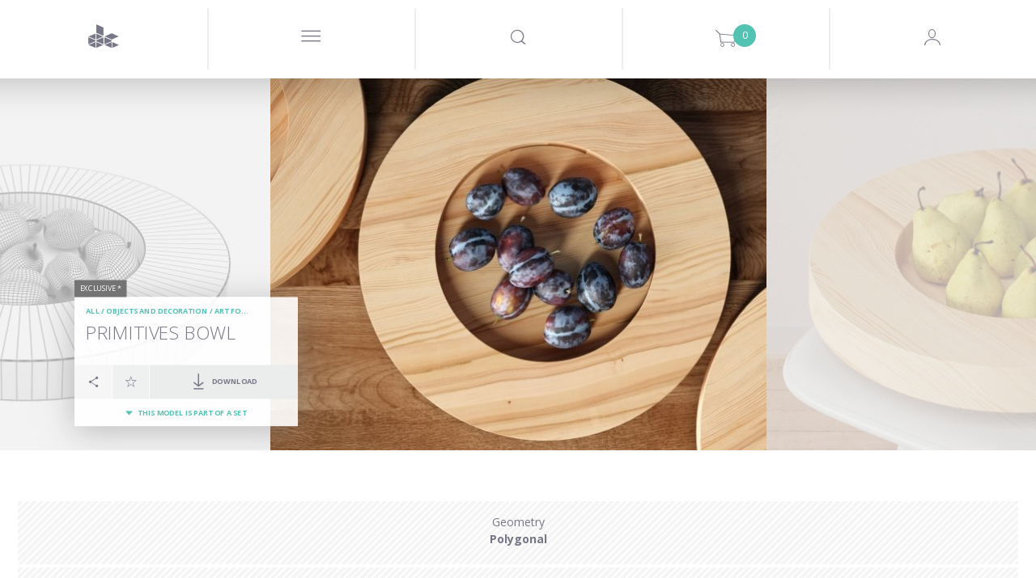

--- FILE ---
content_type: text/html; charset=utf-8
request_url: https://www.google.com/recaptcha/api2/anchor?ar=1&k=6LeRqSEpAAAAAFLem02s_BvUoBwvXu6tlD0wk97v&co=aHR0cHM6Ly93d3cuZGVzaWduY29ubmVjdGVkLmNvbTo0NDM.&hl=en&v=PoyoqOPhxBO7pBk68S4YbpHZ&size=normal&anchor-ms=20000&execute-ms=30000&cb=32dj6xjey29d
body_size: 49359
content:
<!DOCTYPE HTML><html dir="ltr" lang="en"><head><meta http-equiv="Content-Type" content="text/html; charset=UTF-8">
<meta http-equiv="X-UA-Compatible" content="IE=edge">
<title>reCAPTCHA</title>
<style type="text/css">
/* cyrillic-ext */
@font-face {
  font-family: 'Roboto';
  font-style: normal;
  font-weight: 400;
  font-stretch: 100%;
  src: url(//fonts.gstatic.com/s/roboto/v48/KFO7CnqEu92Fr1ME7kSn66aGLdTylUAMa3GUBHMdazTgWw.woff2) format('woff2');
  unicode-range: U+0460-052F, U+1C80-1C8A, U+20B4, U+2DE0-2DFF, U+A640-A69F, U+FE2E-FE2F;
}
/* cyrillic */
@font-face {
  font-family: 'Roboto';
  font-style: normal;
  font-weight: 400;
  font-stretch: 100%;
  src: url(//fonts.gstatic.com/s/roboto/v48/KFO7CnqEu92Fr1ME7kSn66aGLdTylUAMa3iUBHMdazTgWw.woff2) format('woff2');
  unicode-range: U+0301, U+0400-045F, U+0490-0491, U+04B0-04B1, U+2116;
}
/* greek-ext */
@font-face {
  font-family: 'Roboto';
  font-style: normal;
  font-weight: 400;
  font-stretch: 100%;
  src: url(//fonts.gstatic.com/s/roboto/v48/KFO7CnqEu92Fr1ME7kSn66aGLdTylUAMa3CUBHMdazTgWw.woff2) format('woff2');
  unicode-range: U+1F00-1FFF;
}
/* greek */
@font-face {
  font-family: 'Roboto';
  font-style: normal;
  font-weight: 400;
  font-stretch: 100%;
  src: url(//fonts.gstatic.com/s/roboto/v48/KFO7CnqEu92Fr1ME7kSn66aGLdTylUAMa3-UBHMdazTgWw.woff2) format('woff2');
  unicode-range: U+0370-0377, U+037A-037F, U+0384-038A, U+038C, U+038E-03A1, U+03A3-03FF;
}
/* math */
@font-face {
  font-family: 'Roboto';
  font-style: normal;
  font-weight: 400;
  font-stretch: 100%;
  src: url(//fonts.gstatic.com/s/roboto/v48/KFO7CnqEu92Fr1ME7kSn66aGLdTylUAMawCUBHMdazTgWw.woff2) format('woff2');
  unicode-range: U+0302-0303, U+0305, U+0307-0308, U+0310, U+0312, U+0315, U+031A, U+0326-0327, U+032C, U+032F-0330, U+0332-0333, U+0338, U+033A, U+0346, U+034D, U+0391-03A1, U+03A3-03A9, U+03B1-03C9, U+03D1, U+03D5-03D6, U+03F0-03F1, U+03F4-03F5, U+2016-2017, U+2034-2038, U+203C, U+2040, U+2043, U+2047, U+2050, U+2057, U+205F, U+2070-2071, U+2074-208E, U+2090-209C, U+20D0-20DC, U+20E1, U+20E5-20EF, U+2100-2112, U+2114-2115, U+2117-2121, U+2123-214F, U+2190, U+2192, U+2194-21AE, U+21B0-21E5, U+21F1-21F2, U+21F4-2211, U+2213-2214, U+2216-22FF, U+2308-230B, U+2310, U+2319, U+231C-2321, U+2336-237A, U+237C, U+2395, U+239B-23B7, U+23D0, U+23DC-23E1, U+2474-2475, U+25AF, U+25B3, U+25B7, U+25BD, U+25C1, U+25CA, U+25CC, U+25FB, U+266D-266F, U+27C0-27FF, U+2900-2AFF, U+2B0E-2B11, U+2B30-2B4C, U+2BFE, U+3030, U+FF5B, U+FF5D, U+1D400-1D7FF, U+1EE00-1EEFF;
}
/* symbols */
@font-face {
  font-family: 'Roboto';
  font-style: normal;
  font-weight: 400;
  font-stretch: 100%;
  src: url(//fonts.gstatic.com/s/roboto/v48/KFO7CnqEu92Fr1ME7kSn66aGLdTylUAMaxKUBHMdazTgWw.woff2) format('woff2');
  unicode-range: U+0001-000C, U+000E-001F, U+007F-009F, U+20DD-20E0, U+20E2-20E4, U+2150-218F, U+2190, U+2192, U+2194-2199, U+21AF, U+21E6-21F0, U+21F3, U+2218-2219, U+2299, U+22C4-22C6, U+2300-243F, U+2440-244A, U+2460-24FF, U+25A0-27BF, U+2800-28FF, U+2921-2922, U+2981, U+29BF, U+29EB, U+2B00-2BFF, U+4DC0-4DFF, U+FFF9-FFFB, U+10140-1018E, U+10190-1019C, U+101A0, U+101D0-101FD, U+102E0-102FB, U+10E60-10E7E, U+1D2C0-1D2D3, U+1D2E0-1D37F, U+1F000-1F0FF, U+1F100-1F1AD, U+1F1E6-1F1FF, U+1F30D-1F30F, U+1F315, U+1F31C, U+1F31E, U+1F320-1F32C, U+1F336, U+1F378, U+1F37D, U+1F382, U+1F393-1F39F, U+1F3A7-1F3A8, U+1F3AC-1F3AF, U+1F3C2, U+1F3C4-1F3C6, U+1F3CA-1F3CE, U+1F3D4-1F3E0, U+1F3ED, U+1F3F1-1F3F3, U+1F3F5-1F3F7, U+1F408, U+1F415, U+1F41F, U+1F426, U+1F43F, U+1F441-1F442, U+1F444, U+1F446-1F449, U+1F44C-1F44E, U+1F453, U+1F46A, U+1F47D, U+1F4A3, U+1F4B0, U+1F4B3, U+1F4B9, U+1F4BB, U+1F4BF, U+1F4C8-1F4CB, U+1F4D6, U+1F4DA, U+1F4DF, U+1F4E3-1F4E6, U+1F4EA-1F4ED, U+1F4F7, U+1F4F9-1F4FB, U+1F4FD-1F4FE, U+1F503, U+1F507-1F50B, U+1F50D, U+1F512-1F513, U+1F53E-1F54A, U+1F54F-1F5FA, U+1F610, U+1F650-1F67F, U+1F687, U+1F68D, U+1F691, U+1F694, U+1F698, U+1F6AD, U+1F6B2, U+1F6B9-1F6BA, U+1F6BC, U+1F6C6-1F6CF, U+1F6D3-1F6D7, U+1F6E0-1F6EA, U+1F6F0-1F6F3, U+1F6F7-1F6FC, U+1F700-1F7FF, U+1F800-1F80B, U+1F810-1F847, U+1F850-1F859, U+1F860-1F887, U+1F890-1F8AD, U+1F8B0-1F8BB, U+1F8C0-1F8C1, U+1F900-1F90B, U+1F93B, U+1F946, U+1F984, U+1F996, U+1F9E9, U+1FA00-1FA6F, U+1FA70-1FA7C, U+1FA80-1FA89, U+1FA8F-1FAC6, U+1FACE-1FADC, U+1FADF-1FAE9, U+1FAF0-1FAF8, U+1FB00-1FBFF;
}
/* vietnamese */
@font-face {
  font-family: 'Roboto';
  font-style: normal;
  font-weight: 400;
  font-stretch: 100%;
  src: url(//fonts.gstatic.com/s/roboto/v48/KFO7CnqEu92Fr1ME7kSn66aGLdTylUAMa3OUBHMdazTgWw.woff2) format('woff2');
  unicode-range: U+0102-0103, U+0110-0111, U+0128-0129, U+0168-0169, U+01A0-01A1, U+01AF-01B0, U+0300-0301, U+0303-0304, U+0308-0309, U+0323, U+0329, U+1EA0-1EF9, U+20AB;
}
/* latin-ext */
@font-face {
  font-family: 'Roboto';
  font-style: normal;
  font-weight: 400;
  font-stretch: 100%;
  src: url(//fonts.gstatic.com/s/roboto/v48/KFO7CnqEu92Fr1ME7kSn66aGLdTylUAMa3KUBHMdazTgWw.woff2) format('woff2');
  unicode-range: U+0100-02BA, U+02BD-02C5, U+02C7-02CC, U+02CE-02D7, U+02DD-02FF, U+0304, U+0308, U+0329, U+1D00-1DBF, U+1E00-1E9F, U+1EF2-1EFF, U+2020, U+20A0-20AB, U+20AD-20C0, U+2113, U+2C60-2C7F, U+A720-A7FF;
}
/* latin */
@font-face {
  font-family: 'Roboto';
  font-style: normal;
  font-weight: 400;
  font-stretch: 100%;
  src: url(//fonts.gstatic.com/s/roboto/v48/KFO7CnqEu92Fr1ME7kSn66aGLdTylUAMa3yUBHMdazQ.woff2) format('woff2');
  unicode-range: U+0000-00FF, U+0131, U+0152-0153, U+02BB-02BC, U+02C6, U+02DA, U+02DC, U+0304, U+0308, U+0329, U+2000-206F, U+20AC, U+2122, U+2191, U+2193, U+2212, U+2215, U+FEFF, U+FFFD;
}
/* cyrillic-ext */
@font-face {
  font-family: 'Roboto';
  font-style: normal;
  font-weight: 500;
  font-stretch: 100%;
  src: url(//fonts.gstatic.com/s/roboto/v48/KFO7CnqEu92Fr1ME7kSn66aGLdTylUAMa3GUBHMdazTgWw.woff2) format('woff2');
  unicode-range: U+0460-052F, U+1C80-1C8A, U+20B4, U+2DE0-2DFF, U+A640-A69F, U+FE2E-FE2F;
}
/* cyrillic */
@font-face {
  font-family: 'Roboto';
  font-style: normal;
  font-weight: 500;
  font-stretch: 100%;
  src: url(//fonts.gstatic.com/s/roboto/v48/KFO7CnqEu92Fr1ME7kSn66aGLdTylUAMa3iUBHMdazTgWw.woff2) format('woff2');
  unicode-range: U+0301, U+0400-045F, U+0490-0491, U+04B0-04B1, U+2116;
}
/* greek-ext */
@font-face {
  font-family: 'Roboto';
  font-style: normal;
  font-weight: 500;
  font-stretch: 100%;
  src: url(//fonts.gstatic.com/s/roboto/v48/KFO7CnqEu92Fr1ME7kSn66aGLdTylUAMa3CUBHMdazTgWw.woff2) format('woff2');
  unicode-range: U+1F00-1FFF;
}
/* greek */
@font-face {
  font-family: 'Roboto';
  font-style: normal;
  font-weight: 500;
  font-stretch: 100%;
  src: url(//fonts.gstatic.com/s/roboto/v48/KFO7CnqEu92Fr1ME7kSn66aGLdTylUAMa3-UBHMdazTgWw.woff2) format('woff2');
  unicode-range: U+0370-0377, U+037A-037F, U+0384-038A, U+038C, U+038E-03A1, U+03A3-03FF;
}
/* math */
@font-face {
  font-family: 'Roboto';
  font-style: normal;
  font-weight: 500;
  font-stretch: 100%;
  src: url(//fonts.gstatic.com/s/roboto/v48/KFO7CnqEu92Fr1ME7kSn66aGLdTylUAMawCUBHMdazTgWw.woff2) format('woff2');
  unicode-range: U+0302-0303, U+0305, U+0307-0308, U+0310, U+0312, U+0315, U+031A, U+0326-0327, U+032C, U+032F-0330, U+0332-0333, U+0338, U+033A, U+0346, U+034D, U+0391-03A1, U+03A3-03A9, U+03B1-03C9, U+03D1, U+03D5-03D6, U+03F0-03F1, U+03F4-03F5, U+2016-2017, U+2034-2038, U+203C, U+2040, U+2043, U+2047, U+2050, U+2057, U+205F, U+2070-2071, U+2074-208E, U+2090-209C, U+20D0-20DC, U+20E1, U+20E5-20EF, U+2100-2112, U+2114-2115, U+2117-2121, U+2123-214F, U+2190, U+2192, U+2194-21AE, U+21B0-21E5, U+21F1-21F2, U+21F4-2211, U+2213-2214, U+2216-22FF, U+2308-230B, U+2310, U+2319, U+231C-2321, U+2336-237A, U+237C, U+2395, U+239B-23B7, U+23D0, U+23DC-23E1, U+2474-2475, U+25AF, U+25B3, U+25B7, U+25BD, U+25C1, U+25CA, U+25CC, U+25FB, U+266D-266F, U+27C0-27FF, U+2900-2AFF, U+2B0E-2B11, U+2B30-2B4C, U+2BFE, U+3030, U+FF5B, U+FF5D, U+1D400-1D7FF, U+1EE00-1EEFF;
}
/* symbols */
@font-face {
  font-family: 'Roboto';
  font-style: normal;
  font-weight: 500;
  font-stretch: 100%;
  src: url(//fonts.gstatic.com/s/roboto/v48/KFO7CnqEu92Fr1ME7kSn66aGLdTylUAMaxKUBHMdazTgWw.woff2) format('woff2');
  unicode-range: U+0001-000C, U+000E-001F, U+007F-009F, U+20DD-20E0, U+20E2-20E4, U+2150-218F, U+2190, U+2192, U+2194-2199, U+21AF, U+21E6-21F0, U+21F3, U+2218-2219, U+2299, U+22C4-22C6, U+2300-243F, U+2440-244A, U+2460-24FF, U+25A0-27BF, U+2800-28FF, U+2921-2922, U+2981, U+29BF, U+29EB, U+2B00-2BFF, U+4DC0-4DFF, U+FFF9-FFFB, U+10140-1018E, U+10190-1019C, U+101A0, U+101D0-101FD, U+102E0-102FB, U+10E60-10E7E, U+1D2C0-1D2D3, U+1D2E0-1D37F, U+1F000-1F0FF, U+1F100-1F1AD, U+1F1E6-1F1FF, U+1F30D-1F30F, U+1F315, U+1F31C, U+1F31E, U+1F320-1F32C, U+1F336, U+1F378, U+1F37D, U+1F382, U+1F393-1F39F, U+1F3A7-1F3A8, U+1F3AC-1F3AF, U+1F3C2, U+1F3C4-1F3C6, U+1F3CA-1F3CE, U+1F3D4-1F3E0, U+1F3ED, U+1F3F1-1F3F3, U+1F3F5-1F3F7, U+1F408, U+1F415, U+1F41F, U+1F426, U+1F43F, U+1F441-1F442, U+1F444, U+1F446-1F449, U+1F44C-1F44E, U+1F453, U+1F46A, U+1F47D, U+1F4A3, U+1F4B0, U+1F4B3, U+1F4B9, U+1F4BB, U+1F4BF, U+1F4C8-1F4CB, U+1F4D6, U+1F4DA, U+1F4DF, U+1F4E3-1F4E6, U+1F4EA-1F4ED, U+1F4F7, U+1F4F9-1F4FB, U+1F4FD-1F4FE, U+1F503, U+1F507-1F50B, U+1F50D, U+1F512-1F513, U+1F53E-1F54A, U+1F54F-1F5FA, U+1F610, U+1F650-1F67F, U+1F687, U+1F68D, U+1F691, U+1F694, U+1F698, U+1F6AD, U+1F6B2, U+1F6B9-1F6BA, U+1F6BC, U+1F6C6-1F6CF, U+1F6D3-1F6D7, U+1F6E0-1F6EA, U+1F6F0-1F6F3, U+1F6F7-1F6FC, U+1F700-1F7FF, U+1F800-1F80B, U+1F810-1F847, U+1F850-1F859, U+1F860-1F887, U+1F890-1F8AD, U+1F8B0-1F8BB, U+1F8C0-1F8C1, U+1F900-1F90B, U+1F93B, U+1F946, U+1F984, U+1F996, U+1F9E9, U+1FA00-1FA6F, U+1FA70-1FA7C, U+1FA80-1FA89, U+1FA8F-1FAC6, U+1FACE-1FADC, U+1FADF-1FAE9, U+1FAF0-1FAF8, U+1FB00-1FBFF;
}
/* vietnamese */
@font-face {
  font-family: 'Roboto';
  font-style: normal;
  font-weight: 500;
  font-stretch: 100%;
  src: url(//fonts.gstatic.com/s/roboto/v48/KFO7CnqEu92Fr1ME7kSn66aGLdTylUAMa3OUBHMdazTgWw.woff2) format('woff2');
  unicode-range: U+0102-0103, U+0110-0111, U+0128-0129, U+0168-0169, U+01A0-01A1, U+01AF-01B0, U+0300-0301, U+0303-0304, U+0308-0309, U+0323, U+0329, U+1EA0-1EF9, U+20AB;
}
/* latin-ext */
@font-face {
  font-family: 'Roboto';
  font-style: normal;
  font-weight: 500;
  font-stretch: 100%;
  src: url(//fonts.gstatic.com/s/roboto/v48/KFO7CnqEu92Fr1ME7kSn66aGLdTylUAMa3KUBHMdazTgWw.woff2) format('woff2');
  unicode-range: U+0100-02BA, U+02BD-02C5, U+02C7-02CC, U+02CE-02D7, U+02DD-02FF, U+0304, U+0308, U+0329, U+1D00-1DBF, U+1E00-1E9F, U+1EF2-1EFF, U+2020, U+20A0-20AB, U+20AD-20C0, U+2113, U+2C60-2C7F, U+A720-A7FF;
}
/* latin */
@font-face {
  font-family: 'Roboto';
  font-style: normal;
  font-weight: 500;
  font-stretch: 100%;
  src: url(//fonts.gstatic.com/s/roboto/v48/KFO7CnqEu92Fr1ME7kSn66aGLdTylUAMa3yUBHMdazQ.woff2) format('woff2');
  unicode-range: U+0000-00FF, U+0131, U+0152-0153, U+02BB-02BC, U+02C6, U+02DA, U+02DC, U+0304, U+0308, U+0329, U+2000-206F, U+20AC, U+2122, U+2191, U+2193, U+2212, U+2215, U+FEFF, U+FFFD;
}
/* cyrillic-ext */
@font-face {
  font-family: 'Roboto';
  font-style: normal;
  font-weight: 900;
  font-stretch: 100%;
  src: url(//fonts.gstatic.com/s/roboto/v48/KFO7CnqEu92Fr1ME7kSn66aGLdTylUAMa3GUBHMdazTgWw.woff2) format('woff2');
  unicode-range: U+0460-052F, U+1C80-1C8A, U+20B4, U+2DE0-2DFF, U+A640-A69F, U+FE2E-FE2F;
}
/* cyrillic */
@font-face {
  font-family: 'Roboto';
  font-style: normal;
  font-weight: 900;
  font-stretch: 100%;
  src: url(//fonts.gstatic.com/s/roboto/v48/KFO7CnqEu92Fr1ME7kSn66aGLdTylUAMa3iUBHMdazTgWw.woff2) format('woff2');
  unicode-range: U+0301, U+0400-045F, U+0490-0491, U+04B0-04B1, U+2116;
}
/* greek-ext */
@font-face {
  font-family: 'Roboto';
  font-style: normal;
  font-weight: 900;
  font-stretch: 100%;
  src: url(//fonts.gstatic.com/s/roboto/v48/KFO7CnqEu92Fr1ME7kSn66aGLdTylUAMa3CUBHMdazTgWw.woff2) format('woff2');
  unicode-range: U+1F00-1FFF;
}
/* greek */
@font-face {
  font-family: 'Roboto';
  font-style: normal;
  font-weight: 900;
  font-stretch: 100%;
  src: url(//fonts.gstatic.com/s/roboto/v48/KFO7CnqEu92Fr1ME7kSn66aGLdTylUAMa3-UBHMdazTgWw.woff2) format('woff2');
  unicode-range: U+0370-0377, U+037A-037F, U+0384-038A, U+038C, U+038E-03A1, U+03A3-03FF;
}
/* math */
@font-face {
  font-family: 'Roboto';
  font-style: normal;
  font-weight: 900;
  font-stretch: 100%;
  src: url(//fonts.gstatic.com/s/roboto/v48/KFO7CnqEu92Fr1ME7kSn66aGLdTylUAMawCUBHMdazTgWw.woff2) format('woff2');
  unicode-range: U+0302-0303, U+0305, U+0307-0308, U+0310, U+0312, U+0315, U+031A, U+0326-0327, U+032C, U+032F-0330, U+0332-0333, U+0338, U+033A, U+0346, U+034D, U+0391-03A1, U+03A3-03A9, U+03B1-03C9, U+03D1, U+03D5-03D6, U+03F0-03F1, U+03F4-03F5, U+2016-2017, U+2034-2038, U+203C, U+2040, U+2043, U+2047, U+2050, U+2057, U+205F, U+2070-2071, U+2074-208E, U+2090-209C, U+20D0-20DC, U+20E1, U+20E5-20EF, U+2100-2112, U+2114-2115, U+2117-2121, U+2123-214F, U+2190, U+2192, U+2194-21AE, U+21B0-21E5, U+21F1-21F2, U+21F4-2211, U+2213-2214, U+2216-22FF, U+2308-230B, U+2310, U+2319, U+231C-2321, U+2336-237A, U+237C, U+2395, U+239B-23B7, U+23D0, U+23DC-23E1, U+2474-2475, U+25AF, U+25B3, U+25B7, U+25BD, U+25C1, U+25CA, U+25CC, U+25FB, U+266D-266F, U+27C0-27FF, U+2900-2AFF, U+2B0E-2B11, U+2B30-2B4C, U+2BFE, U+3030, U+FF5B, U+FF5D, U+1D400-1D7FF, U+1EE00-1EEFF;
}
/* symbols */
@font-face {
  font-family: 'Roboto';
  font-style: normal;
  font-weight: 900;
  font-stretch: 100%;
  src: url(//fonts.gstatic.com/s/roboto/v48/KFO7CnqEu92Fr1ME7kSn66aGLdTylUAMaxKUBHMdazTgWw.woff2) format('woff2');
  unicode-range: U+0001-000C, U+000E-001F, U+007F-009F, U+20DD-20E0, U+20E2-20E4, U+2150-218F, U+2190, U+2192, U+2194-2199, U+21AF, U+21E6-21F0, U+21F3, U+2218-2219, U+2299, U+22C4-22C6, U+2300-243F, U+2440-244A, U+2460-24FF, U+25A0-27BF, U+2800-28FF, U+2921-2922, U+2981, U+29BF, U+29EB, U+2B00-2BFF, U+4DC0-4DFF, U+FFF9-FFFB, U+10140-1018E, U+10190-1019C, U+101A0, U+101D0-101FD, U+102E0-102FB, U+10E60-10E7E, U+1D2C0-1D2D3, U+1D2E0-1D37F, U+1F000-1F0FF, U+1F100-1F1AD, U+1F1E6-1F1FF, U+1F30D-1F30F, U+1F315, U+1F31C, U+1F31E, U+1F320-1F32C, U+1F336, U+1F378, U+1F37D, U+1F382, U+1F393-1F39F, U+1F3A7-1F3A8, U+1F3AC-1F3AF, U+1F3C2, U+1F3C4-1F3C6, U+1F3CA-1F3CE, U+1F3D4-1F3E0, U+1F3ED, U+1F3F1-1F3F3, U+1F3F5-1F3F7, U+1F408, U+1F415, U+1F41F, U+1F426, U+1F43F, U+1F441-1F442, U+1F444, U+1F446-1F449, U+1F44C-1F44E, U+1F453, U+1F46A, U+1F47D, U+1F4A3, U+1F4B0, U+1F4B3, U+1F4B9, U+1F4BB, U+1F4BF, U+1F4C8-1F4CB, U+1F4D6, U+1F4DA, U+1F4DF, U+1F4E3-1F4E6, U+1F4EA-1F4ED, U+1F4F7, U+1F4F9-1F4FB, U+1F4FD-1F4FE, U+1F503, U+1F507-1F50B, U+1F50D, U+1F512-1F513, U+1F53E-1F54A, U+1F54F-1F5FA, U+1F610, U+1F650-1F67F, U+1F687, U+1F68D, U+1F691, U+1F694, U+1F698, U+1F6AD, U+1F6B2, U+1F6B9-1F6BA, U+1F6BC, U+1F6C6-1F6CF, U+1F6D3-1F6D7, U+1F6E0-1F6EA, U+1F6F0-1F6F3, U+1F6F7-1F6FC, U+1F700-1F7FF, U+1F800-1F80B, U+1F810-1F847, U+1F850-1F859, U+1F860-1F887, U+1F890-1F8AD, U+1F8B0-1F8BB, U+1F8C0-1F8C1, U+1F900-1F90B, U+1F93B, U+1F946, U+1F984, U+1F996, U+1F9E9, U+1FA00-1FA6F, U+1FA70-1FA7C, U+1FA80-1FA89, U+1FA8F-1FAC6, U+1FACE-1FADC, U+1FADF-1FAE9, U+1FAF0-1FAF8, U+1FB00-1FBFF;
}
/* vietnamese */
@font-face {
  font-family: 'Roboto';
  font-style: normal;
  font-weight: 900;
  font-stretch: 100%;
  src: url(//fonts.gstatic.com/s/roboto/v48/KFO7CnqEu92Fr1ME7kSn66aGLdTylUAMa3OUBHMdazTgWw.woff2) format('woff2');
  unicode-range: U+0102-0103, U+0110-0111, U+0128-0129, U+0168-0169, U+01A0-01A1, U+01AF-01B0, U+0300-0301, U+0303-0304, U+0308-0309, U+0323, U+0329, U+1EA0-1EF9, U+20AB;
}
/* latin-ext */
@font-face {
  font-family: 'Roboto';
  font-style: normal;
  font-weight: 900;
  font-stretch: 100%;
  src: url(//fonts.gstatic.com/s/roboto/v48/KFO7CnqEu92Fr1ME7kSn66aGLdTylUAMa3KUBHMdazTgWw.woff2) format('woff2');
  unicode-range: U+0100-02BA, U+02BD-02C5, U+02C7-02CC, U+02CE-02D7, U+02DD-02FF, U+0304, U+0308, U+0329, U+1D00-1DBF, U+1E00-1E9F, U+1EF2-1EFF, U+2020, U+20A0-20AB, U+20AD-20C0, U+2113, U+2C60-2C7F, U+A720-A7FF;
}
/* latin */
@font-face {
  font-family: 'Roboto';
  font-style: normal;
  font-weight: 900;
  font-stretch: 100%;
  src: url(//fonts.gstatic.com/s/roboto/v48/KFO7CnqEu92Fr1ME7kSn66aGLdTylUAMa3yUBHMdazQ.woff2) format('woff2');
  unicode-range: U+0000-00FF, U+0131, U+0152-0153, U+02BB-02BC, U+02C6, U+02DA, U+02DC, U+0304, U+0308, U+0329, U+2000-206F, U+20AC, U+2122, U+2191, U+2193, U+2212, U+2215, U+FEFF, U+FFFD;
}

</style>
<link rel="stylesheet" type="text/css" href="https://www.gstatic.com/recaptcha/releases/PoyoqOPhxBO7pBk68S4YbpHZ/styles__ltr.css">
<script nonce="AoUpn5r6W__h6hLf4g465w" type="text/javascript">window['__recaptcha_api'] = 'https://www.google.com/recaptcha/api2/';</script>
<script type="text/javascript" src="https://www.gstatic.com/recaptcha/releases/PoyoqOPhxBO7pBk68S4YbpHZ/recaptcha__en.js" nonce="AoUpn5r6W__h6hLf4g465w">
      
    </script></head>
<body><div id="rc-anchor-alert" class="rc-anchor-alert"></div>
<input type="hidden" id="recaptcha-token" value="[base64]">
<script type="text/javascript" nonce="AoUpn5r6W__h6hLf4g465w">
      recaptcha.anchor.Main.init("[\x22ainput\x22,[\x22bgdata\x22,\x22\x22,\[base64]/[base64]/[base64]/[base64]/[base64]/UltsKytdPUU6KEU8MjA0OD9SW2wrK109RT4+NnwxOTI6KChFJjY0NTEyKT09NTUyOTYmJk0rMTxjLmxlbmd0aCYmKGMuY2hhckNvZGVBdChNKzEpJjY0NTEyKT09NTYzMjA/[base64]/[base64]/[base64]/[base64]/[base64]/[base64]/[base64]\x22,\[base64]\x22,\x22w7svw4BVDcOuGirDu1HDhMOmw7klw50Vw5oCw4ofeQZFA8K9IsKbwpUlGl7DpyfDs8OVQ18fEsK+Ikxmw4sKw7vDicOqw7HCucK0BMKrXsOKX3rDvcK2J8KWw5jCncOSPcO1wqXCl1DDg2/DrTHDgCo5HcKYB8O1SgfDgcKLHXYbw4zCnz7Cjmk5wr/[base64]/DjcKsXF8+RRzCtMOYdcKEw5/Dtk3Dm1PDpcOfwrrCpz9YJMKJwqfCggDCinfCqsKCwojDmsOKYElrMH3DokUbVQVEI8OCwrDCq3hpaVZzdgvCvcKcbMOTfMOWDMKmP8Ojwo16KgXDhsOOHVTDh8KVw5gCDsOVw5d4wpbCpndKwpXDkFU4O8OUbsOdT8OgWlfCkH/Dpytkwr/DuR/CqV8yFXrDu8K2OcO4YS/DrERAKcKVwqlWMgnCgixLw5pzw7DCncO5wrR5XWzCqg/CvSgEw4fDkj0swr/[base64]/[base64]/[base64]/w482AkrDr8OtwpvCo8OKEsO+QcONU8Oiw6jDoFTDngrDmcOlScKOFzvCnQJEC8OmwpMTEMOCwpswTMKTwpR7wpB7OcOcwovCpsKgeTcJw4rClsKfPRzDsWDCjMOyIgDDghdmBy0qw7fCjAPCgwzDgQM7b0/DjRvCsnlgeBk8w6zDhMO0QlDDo15LOj1ETcOOwpXCsEp7w5UDw6Qsw4UlwqfChcOWcBvDocKpwqMCw4zDhGUyw5FpS0wERWLCtWrCnkIjw6IxHMO6ND0cw5PDoMO8wqXDmg05GMOXwqxFZ0wpwpjCoMOvwrnDqMOow77Cp8OUw7PDlcOCWEd+wrfCjC0/KgnCpsO4NsOVw6/[base64]/[base64]/CskRmw6bCmVXDiUDClsOYw73CiDRAM8OEw5wkTh/ClcKaEncdw6szGMONbR5hQsOWwqhHfMKBw6vDrl/Ci8KgwqoXw49TC8Olw6QjWmI+cD9Rw6YtVTHDvkYDw67DhsKBfnIPR8KXP8KMPyR3wobChXx1bhdHIsKnwpzDmisHwoBTw5FjN2rDhnrCosKxCMKMwqLDhMOhwqHDk8OtJj/Cn8KTdRjCqMODwo9ywqbDvsKzwrh+ZMOQwq9lwp8RwqvDi1Epw4hoaMOSwqogFMO6w5PCjcO1w4kxwovDtsOHcsKLw61uwo/Cgy0dE8OTw6Ymw4PCg1/CtUvDgBs4wq9ZR2bCtF/Djz48wpfDrMO2RD1Sw75gKG/CpMODw6/CsSTDjATDiQjCtsOGwoFBw5IDw5XCllrCn8OUZsKhw5c4dlNlw4UtwpJ7fW1PQsKsw4p4wqLDjBIVwrXCjVvCsV7CiG5jwqbChMK0w5vCuSUEwqZaw61xHsOLwovCncO8wrHCm8KaXmgqwoTDrcKYXTnDqMOhw6cww4zDjcKyw7RiW2LDvcKJNi/Cp8KJwr5iVTdfw6BDCMOcw5rCscOwWF8UwroIfMO1wpdoGmJiw5RmYxLCtcO6fhPCgkUSX8OtwrXCkMOFw4vDhcOTw4NyworDv8KUwpkRw5rDv8OOw53Cs8OvW0syw7jCgcKiw67DoShMCVxqwozDi8OyOyzDsyDCp8KseyfCoMOce8KlwqXDoMOzwp/ClsKTwo1Rw6YPwokHw67Dll3Cq27DhDDDncONw4fDsQJQwoRjNMKZCsKSM8O0wrzChcKJXMKmwolbJW9cAcKdLcOqw5xawrZMJsKdwoEJVAFAwpRTesKxw7MSw5nDsF1PZAfDp8OFwr7CusOyKRvCqMODwrE9wp4fw4RVZMOhcVkGLMOPasK0IMKELQ3DrUY/[base64]/MsOOM8Oaw7fDkhB0w6zDpXFAwrLCt8KywrfCvsOhwr3CnHDDsgNxw6rCuzHCk8KPZUY+w7HDhMOKJzzClcKbw4I+K2/DuGbCmMKQwrHCiT8BwqrCuDLCisOzw5wkwqcFw57DoRMcOsK+w7fDiH0PPsOpUMKHLT7DhcKESB/Ck8K/w6UtwpskPh3CmMODwqovbsKlw718fMKJD8OGCsOEGy9kw6kTwrl+w7vCk3TDh0/CvMOcwo7CoMKxKMKQw7TClhbDm8OkR8OEdGFtEmY8EsKZwp/CoCcBw5nCpEvCty/CoB9rw73DjcK3w7FyEHo/w4LCtlPDlsKBCBwzw6dmUcKZwr0YwqFmw4TDtm/DjEB6w7U6wrU9w7PDhcOwwoPDosKsw4F+P8Ksw5TCuy/CmcOtE2vDpnTCrcOlQiLCk8K4OWHDncO0w44HURRFwpzCs31oYMOPcsKBwo/[base64]/DlcKZwroMLcKoKz47wpEzwqkNCyXDpSMYwo9nw4RPw5zCjHLCunlBw5fDjyQ/CHHCgm5OwrbCjVvDpG3Cv8KsR3Ehw5HCgg7DlCzDr8KywqnCscK+w7RxwrdlBxjDj1pzw5rCj8KuC8KFwrzCucKhwpEiKsOqPMKEwoRqw4Q/VTcjBgjCjcO2w5/DslrCiWTCshHDmFUsRgI7aBjCg8O7a0EFw4bCoMK7wpglJcOxwo9NYwLCmW0uw7zCtcOJw7/DglY3YhPCvXh7wrIVCMOCwp3ChSzDkcOIw4pbwroRw4JEw5IFwpXDs8OTw7rCrMOoNcK7w4Nxw47DpThfc8KgXcKtwqLDgsKbwqvDpMKoXcKfw6HCgSl6wr5vwqVleQrDg0/[base64]/DjcOUWsO7w4HDqkzCoMKWw40iRFRFw4LCgMObwpo+w5jDj1PDhyzChFw2w7fCs8Ktw5HDksKXw5PCqTQ/wrE/ecKDcGrCpR3CvkoewplwJ38FUMKywosUIVUfeUfCrx/[base64]/wqtdE8OQfcK2Zh5nccOyDyElwpc/w50GeMOqU8OQwr7DuEvDplZZAcKCwpzClz88ScO7P8KyTiQKw5PDmcKGDUnDosOaw70Yex/DvcKew4NWTcKaZCTDu35Iw5Frwr/DosOGRMOAworCpsKDwpHCp3Bsw6zCnMKrMRTDpsODw4VWOsKcCBk1DsK/XMO/[base64]/wozDrWjCkcOowrFewprCiz88BmXCkMOWwqR7PkUHw4A7w517UcKdwoXCjzwiwqYWLFDDkcKuw65Xw6vDnMKeHcKQRSoaFyRlYMOHwo/[base64]/wpnChhNAC8KKw7zDksKowoEewq7DsDwYXMO+fUMlD8OBw6Q/MMOkVMOwI1vCnVELOMKqehrDh8OoIyzCqcKSw5XCgMKVUMOww5fDjVjCuMOiw6PDqh/DnEzCtsOwEMKGw5sRRAxYwqQaFT00w7HChsKOw7TDm8KFwoLDocKywqR2bMO7wpjCj8OVw6piVHLDlCUuEE1mw4o+w6QawqfClXzCoG4+EQvCnMKdakrCkAPDs8KrHDnClcKFwq/CicKkPFtSFGMjOMKdwpEpBEDDmyFtw5LCm3RKw7d1wr/Dn8O7J8OywpXDrsKwJFXCqsO9G8K6wqJgwo7DucKbCHvDqzIdw6DDoVcFR8KFT1wpw67CrMOzw47DsMKqHXjCjC4jN8OJC8KpdsO6w6tkDxHDh8KIw5/DkMOowoPCt8K5w6gATMK9wo3DmMKrdwjCuMOWQsOQw7VgwpLCvcKRwoh+MsOyS8KswrAOwrrCjMKdfzzDnsKaw7vDrioMw5Q6b8Krw6cyVUXCncK2CHsaw6/[base64]/[base64]/JGkfwpFDa3d1TMO+Jy7Dn8KjDMOyS8KEw6LDt2/DhAcrwqV7w4UcwpTDlGNePsOTwrDCj3tdw7AdMMOqwrbCgsOcw5dMHMKWGhgqwovDgsKGQcKLasKKHcKKwqc2w7zDt30mw4BaJTYXw4/[base64]/CuMKfw4HDvcObwrLCogjCkcO1NhrCoiVIG0pHwoTDlMOaPcKOJ8KuLkPDn8KPw5AWHMKhI35YVsKxb8KYQB/[base64]/[base64]/[base64]/CrMOnwq7DjAPCl8OfFRTDusK3fVgkw4Uzw7PDr0zDsWjDqMKew78yJl7DunbDicKDc8KDZcOnUsKAUQjDgSFkw4N7ScKGMAxnWihxwojClsOcKzbDisOGw5zCj8OSQ0BmUCjDhcKxQMOhfnwPFB0dwqnDnUUpw5rDvMObWBA6w7/DqMKPwoRmwowcw7PChBliw4YbPgxkw5TCv8K/wrPCp0LDizEZLcK9KsOLw5PDmMOPw6JwQmdyORopQMKeFMOXPcKPEUrCucOVb8K4JsKPwoPDlhzCmwsAYF9gw6HDvcOTSAHCjcKlHlPCk8K7aynDvwbDg1/Dlx/CmsKGw4cmw7jCsXtkT1DDjMOMTMKJwppmT2rDlMKUFT8dwq8CCQ0DUG0ow5HCoMOAwot5worCtcKZA8OZKMKgMTfDs8KteMOzR8OBw5JYfg/Ct8O7NsO8DsKPw71jHDJ+wrXDjHEPTMOLw6rDvMKbwpAhw6vCsWl5Hw4QN8K6eMKMwrlPwpFxQMKhYktqwrHCknHDiHrCicKkwq3CucKGwoUPw7RrC8K9w6bDiMKrHUXDqysMwovDnlF4w5UhT8OSdsKNNCEjwpNsWMOswrvDqcKnJcOHecO4wrNIcV/DisKeOcK2QcKkIXAnwotdw5E8QcO5wo3Cs8OlwrggB8KedBE0w4oPw5DCmX3DtMKuw7Ezwr3DiMKZBsKUOsK+RCdrwqZyDSbDisKbH3sRw5jCvsKtXsOyLDTCg3LCvxUlZMKEbsOHZMOOCcOfXMOsNcO1wq3DkRXDknHChcK8WR7Dvl/CmcKVIsK8wqPDuMKFw6daw63DvmUATy3Cr8KNw7PCgj/DtMK9w4wEMsO9U8OeasKjwqFKw5jDiWzDrmrClVvDuC/Dqz3Dg8O/wqBTw7vCgMODwqIWwrtJwr4pwqUIw7fCk8KsSxTCpB7CnyfCpsOQRMK8RcKhJcKbcMKDPcOZPDx5Hz/ClsK+OcOmwoE3MyQCC8ONwpxiJMK2GcOSSsOmwozClcKtw4wmecOwTBfDtjjCpVbCkj/Dv09HwqBRXn4tD8KBwobCtCTDgHMLwpTCmVfDpMKxc8KJwpUqwpnDncKRw6kKwqTCl8KUw6pyw65twqDDqsOWw63CjRzDoknCtsOGY2fCmsKTOsKzwo3CnlfCksKNw5QKLMO/w6caVMOfb8KOwqAtB8Kxw4XDrsOpBBbCsXbDsUEBwqwPW3VFFADCs1fCoMO1CD1uwpI3wpdOwqjDgMKAw7ZZAMKKw6cqwooJwqTDogrDnyjDr8KFw7vDnQzCmMOUwpTDuA/ClMOTFMKIKV3DhizCg3rCt8KRcQoYwo3Dp8OwwrVneCMdwpTDk2fCg8KffyrDp8KFw5TCpsOHwr7CvsK2w6g0wo/CmhjCqyPCogPDlsKoO0nDvMO4D8KtRcOQJQpyw5TClR7CgwU+wp/CvMOowpoMAMKYMHNpJMK+woYpw6LDhcKKBcKJLyt3wo/Dr2LDulA5dz/DuMO5wq9tw7AWwrfCnl3DpsO+R8Ouwow5Z8OfRsKCw4bDl1c5AsOxRWjCji/DhWwvSsOwwrXDuj4gXsKmwo12LMOSfh7CnMKAHMKvE8OBHSbDvcOyGcK9RmQWfjfDh8ONfcOFwrYsUzVuwpQQdcK7w4vCtcOoOsKtwolGZHPDgxXCnwp/dcKiAcOLw6PCqgvDkcKWN8OwJGXClcOxLG83YBXCqiHDicOuw4bDjwrDnltHw7Atej4BSEJkUcKUwrLDkj3CpxfDl8OCw4IYwoFzwpAvIcKHNMO1wqFPED8JQG/CpwkxfcKJwpdzwqvDsMOCTMKzw5jCkcKQwqnDj8O9e8KjwoJofsO/woTCnMOCwrbDnsONw5UWVMOdNMOUwpfDrsOVw5hpwqrDssONQiwOFTdYw4hNEF4pw61Ew6xVb2TCucKAw71uwol6aD/[base64]/DqsOfDHTCrcKwYD/CncOtZUs5w5DCrF/[base64]/[base64]/[base64]/RjVcw6gQLsKaXsKbRgDClsKbwqNvE0fDhMOBBcK+w4smwqzDmhbDpSTDlQNiw7Qcwr/Dp8O5wpEacmnDvcOqwrLDkgJew5/[base64]/[base64]/[base64]/[base64]/wpXDj8KswrkQeMOpNMKhwonDncKww61Jw7HDrcO7JcOhwr7Cp07CtxI/NsKaPzfCtV/Cv2A8GFLCvcKRwq40w59VUMOpaizCnMOlw4LDnMOnWnvDqcOQwppbwp50SHhqGsOBTwxlwovDvcO/VBBoR3lAMsKUSsOFJyjCrDoTYMKkNMOPdkYcw4DCpMKCccO2w6ttUxHDjklzMETDi8OZw4bDjTvCgSnCrFnCvMORKgh7dsORWwJtwrgxwobCksOgFsKmMsKbBCBtwqnCpmwtPMKXw4HCvcKGMMOLw7XDp8OWS107OsOUMsOCwrDCoVbDosKhWUPCmcOIbR/DrcOrSQgzwr5ZwosYwpvDlnvDqsO9w7ZpXsKUH8O5N8OKSsOKSMObIsKVOcKxwqc0wpYgwpY4wqFHfsK3LlvDocODUnULHBBzMcOdf8O1BMKFw4EXcCjDpy/CrRnCgcK/w5BieEvDq8Kbw6fClMOywrnCi8KNw6dTVsKxFTAuw4rDiMOsQlbCkmF7McKYeWrDucKIwr5rEcKAw7pMw7bDocOaCT4Iw4DCjsKHO3U5w4jDkx/Di0nCscOrCsOtHxATw5nDvSPDoCTCtjlgw7VIE8OlwqjDsDFrwoNfwqFybcOOwpwoPyTDkTHDicKzwqFYKcOMw7BDw6w7wrhiw7BcwrQ4w57ClcKECkDCjl13w6pqwprDjkbCl3RZw79Ywo5Vw60kwr7Dpno6L8OyBsOUw4HClMOCw5NPwp/Cq8O1wqHDtlYDwpsWwrzDpizCvSzDvEDDtSPCqMO8w43Dj8OIQn1bwqoqwpHDgFHCrsKJwpbDqjdiZ0HCu8OuakkjPcOffCYMw5vDgCfCscOaHGXCgsK/CcO9w6HDicOSw6vDgMKWwo3CpnJ0wo14KcKFw4w7wpMmwonCnlzCk8OYSg/DtcOXW2HCnMORVX5WNsO6ccKbwrfDu8Ojw4/DsWM8Pw/CtcKjwr1/wpbDmF7DpsKNw6zDvcKuwrY2w6TDg8KiRCLCiTtQFmPDuyJDw59EOFbDjRjCosKqRiTDu8KFwowGLCEGPMOWL8K1w6rDlsKWw7LCu0sGQ3rCvsO9OcKjwo1CQ17Cg8KCwpPDmzctRjTDjsOYfsKtwrPCj2tuwoRCw4TClMOua8Ouw6/Dm1zCvxMqw5zDv09iwrnDmsOowrvCo8OwasOewoTComjCtUjCp0FLw4LClFbCjMKOEF4iWMOyw7zCiT1vGUHDhsKkMMK+wqPDvwDDpMOqO8O2Kk5yFsO+ecO/WikeXMO8P8KJwpPCqMKowpLDhShaw6NVw4/DiMOJKsK/SMKHNcOiM8OkZ8KZw5jDkVrDnUbDhHBMJ8KtwobCs8OUwqXDucKQcsOcwrvDm1AibBbDnCnDmBlMXsKXw77CrHLCtncyEcOIwoBgwr1zUybCqWYBTMKCwovCh8OLw6l/[base64]/Cj8KeAcKEwq/CkGEawpZ7V0LCt8K7wrgewpM/WS9ew5jDiwFdwpNgwofDi1E0bUl/wqY+wqnCo1Uuw5tvw6jDvlDDk8O/BMOWw4jCj8KqOsKqwrI8HMKvw6EJwoQQwqTDpMOBCS8xwp3CvsOLwpgOw63CpRLCh8KUGBLDsBd1wp/ClcKTw7Vaw61vTMKkSzJfPW5HB8KEGcKIwrA9Sz/CpcOYWGHCucOzwqrDj8K6w68oEsKlJsOLKsOpPGwjwoQYFA7Dt8Kywpsmw7MgSS1hwqLDvyTDoMOEw4h3wrJsU8ODHcK4wrERw7YfwrfDnxDCusK2GDhewo/[base64]/CslIRPcKIw4/[base64]/wrJ7wrxNw7loL8KWwrLDqXbDmMOPw5HDiMOlw70XJsOVwox1w41xwoVee8OkH8Kvw6rCgsK/wqjDnEzCucKnw4TDicKEwrxaPE5Kwr7Cr2fClsKYYHclf8OjEVQXw47DpMKsw7jCiDdDwrxmw5x2woDDl8KhGWw0w5zDlMOCA8Oew4NjOS7CvMOKTiEGw7VnQcKrwp3CnwjCig/[base64]/DgnIBwohPKMKtbhPCuARFw6QKwrPCuRHDqsO+w45iwrAFw4QCZRrDlMOMwp9lc1oZwrjCgjjCucOPBsOxLsO/wqPDkyNYPFBsdDHDlUPCgwPCtXnDpGluUS49N8KcHRDDmUHCgTfCo8Kew4nDpcKid8K5wrNLYcOOLMKDwqPDnmXCiSJePMKIwrMBDGB/GGEPY8OzQHDCt8OEw5cgw5FywoRdLCvDqXzDkcOaw5PCrnomw4HCi0Qlw6PDlzzDo1clLRPCi8KUw6DCmcKjwqByw5vDlxHChcOKw6HCtm3CoF/CpsO3ehRtXMOswolGwoPDr1hVw7V2woV/OcOUw61pVj/ChMKXwo49wqIXOMOGEcKsw5VqwrkYw5J5w6zCiVXDtMOOVC3DgzlRw5rCgsOEw65UCzHDjcKYw4tewol/bmDCmkpaw4XCjX4qwrIzw4rCkCLDpMKSUzQPwpY4wooaRMO6w5J0w7DDjsK2ClUSXUUPZAddLyLDisKIFGM2wpTDkMO/w6zCkMOcw7xJw4rCucODw5TDmcObCmhaw4NJI8KTwo3Dqw7DrMOYw5U+wp9FRcOcEsOHYEbDi8KywrfDtGM0aRocw4ILXMKswqPCg8OAYnVfw6RUBMO+TUbDvcKwwothEsOLT1jDqsKwIcKYAnsIY8KrSgc3A1QzwrDCr8O4HcOIw5R0bgfCuEXCicKgDy4/wpt8LMOYN1/Dh8KDUBZrw4rDh8ObBmN3OcKXwrpKOyNkCcKYQnPCo0nDsCx+H2jDhD0Ew6Aowrx9CB8OR3fDp8O9wo1nUsOmYiZTMsK/[base64]/DgApEBFxLY8KSw43Ciy3Ck8OFFsOOVgFzeiPCgFbClsOEw4bCqwvCkcKZEsKmw5USw4XDjcKLw5dWBMKkAMOqw47Drxs3BkTDp3/ChCzDl8KzIsOZFwUfw4R5AFjChsKBEcK6wrQJw7gmwqocwrDDrsOUwonDnElMBFPDksOGw5bDhcOpwr/DtA5qwr9Hw7/DjiXCocOHLsOiw4DDq8KLA8O3fUFuOsOZworCjQvDmMKaG8KEwoxdw5QwwrDDgMOHw5vDskPCgcKUMsK+wpPDlMKuNcOCw74swrsFw4l/F8KowrNhwrM5Z1HCrEPCpcOdXcOJw7rDoU/Cv1ZccnXDhMOrw4/DvsONw53CjMKNwqDDsGrDm00jw5QVw6nDlsKzwrfDo8KOworCiVPDscONM0k5ZzYaw4LDpy7DqMKcf8O9GcOPw7DCuMOROMKcw5rChVDDjMOzVcOKGEjDm2k/wrstwq1+T8OPwrPCtwp7wrN6PwtGw4bCvm3Dk8KOesOtw63DsiEZfSPDmD5ubVHDuXR8w6YkcsOCwqNyc8KfwpZKwrI/BsKjN8Klw6PDiMKKwr4ILF/Dk0DCiUkrR1Y7w45JwoLCosKbw7gracO5w6XCiSnDnR/DiV3Cp8KXwoBNw5bDmMOJbMOPccOJwo0vwqQhFATDqMO0woHCm8OWDSDCusKOwo/[base64]/DvFRSQGjCl8O7cMK0w6/DmijCicO3wqPDk8OsQFg7SsKywow2wqjCs8KAwoXCgRjDvsKrwrIxV8KawoNnBMOdwr1eNMKjIcKzw4dzGMOgP8OPwqDCh3V7w4tRwoNrwooEGsOww7pVw6M8w4EWwqHDt8Ohw7paGV/DocKTw4grTsKow4o1w785w53Cmk/CqUVJwqLDo8Oqw7Bgw5sBD8K9RsK0w4fCuwrCp3rDt2zDjcKYdMOqZ8KpKMK1dMOswohSwpPCicKNw7XCv8Oww4/Ds8KDQAcDw55VScOhOGrDkMKeY3fDgz8mSsOjPcOYVsKmw55nw6wsw4VSw5A1GEEqIjfCulE7wrHDgcKYUgDDlV/DjMO/wrVewrXCgkzDkMOcCMOGBRMTXcOqRcKtACzDtn3Do3dJa8Ocw6/DlsKVw4jDsA7Ds8Kkw4PDl1vCkSxqw6Qlw54Ywrx2w5bDiMKmw5LDlcOHw44RRDpzDkTCncOEwpInbMKaQDgBw5s7w5nDtsOwwr4YwosHwq7Dk8OCwoHCmsO/w6p4PGvDqBXClA1vw6kPw6o5wpHCmFkSwrEnY8O5VcOCwozDqQ1NcsKPEsOPwpJCw6pbw7wQw4zDgkUFw7BpChUYIsK1NcO0wrvDhUYAcMOGMEZGBFsOIRc0wr3CosKTw78Nw5pXGm5MW8KmwrBYw7kmw5/CnC1bwq/Cml0VwojCohoLFScWfilOQh8Vw6YvWsOsR8O0UwPDqXrCnMKLw6hPZxvDoWlHwprCpcKUwqvDlcKJw5DDt8OXw65ew7PCoi/CksKoS8OgwqBnw40bw4N0DsKdYVbDux5aw7nCt8O8T3HDuD1swoFSK8OlwrXCnVTCicKYMx3Cv8KHAHbDkMOfYVbClzbCvmgpZsKIw74Ow7PDjQjCg8KIwqXDtsKkasOewqlGwozDqcOswrpAw6HCpMKPMcOGw5Q2dsOmLwB0wqDCqMO8wrBwN2vDmB3DtCQVJzpSwp/DhsOAwqPDqsKidsKIw5rDkRMiHcKKwoxJwqfCqMK1IBnCgMKIw7PChDEhwrfChFItw5s4J8KCw6UgBMOyRcKUMMKPA8OKw5nDuzjCssOwWU8QIX7CrcOpZMK0PV8TQgUHw6Rowo1fXMOJw4UQeh1QMcONYsOzw7PDpHfCqcOTwrvCrRrDtCrDgsK/G8O1wp5jQ8KCVcKwMQPCl8OvwpDDvlNEwqLDiMKlUDzDv8KawoPCpQ3CmcKIVHI+w6NNOsKTwqEfw5LCuBrDuis5fcOiw5k6ZsKQPHvCvjMQw7HDuMOsfsK9wrXDhwnDjcO5PWnChyPDrcKkCsKbXcK6wqnCusO/[base64]/CisOmMsOow7fDiWfCugHCnMO2wrAcwpTDqWbCqMONcsOPImXDhsO/R8K0NcOKw4AAw5JOw4gERk7Csk3DgArCkcO1S29AEAHClFUuw7MCbADCrcKVbgc6GcKYw7Vhw5/DjF7DqsKtw7Rww7vDrMOSwpB+IcOZwo9Gw4jDhMO3bGDCuBjDt8OOwplIWlDChcOJfyDDh8OEasKDbHpAasKnw5HDlcKhDXvDrsO0wq9zWUPDpMOLLAvCvMOiZgbDvsOEwoVzwqbCl1TDmwECw60mEsKvw79dw785DsOVThAqUXkjY8OpSHw6ccOvw4cvcz/DnR7CnSApah8gw4bCtcKgdcK/w7E+HsK+wphyVwrCmWbCiHcUwpRiw6DCqz3DmsKtw5vDtCrCim3CgR81IsORcsKYw40GSXPCusKEPMKGwpfCqA9zw7/DqMK1InYhwqN8TsKkw5wOw7XDoizCpEfDgX/CnlkZw7UcOkjDtTfDiMKsw7oXfCrDqMKWUDQ6w6fDhcK4w5XDkTxvZcOZwohvw5NANsO2JcKPXsKowpIOF8OhDsKxE8O5woHCi8KhQBQWfyVzLyZXwrd9w6/Cg8KFTcOhZjjDrsKWZ14eWMOcBcOTw5TCmcKUcy4mw5zCtQPDq13CvcO8wqjDvAcBw4kvKybCuUXDmsOIwoZFL2gEHhnDiXPCvRzCoMKrR8KtwrTCn35/wrvCs8KkEsKKK8OYwqJ4OsONRGslOsO2wpxjCXpXJMO/w4dzTWtSw7vDmGIww7/[base64]/w7PCv1TDilbDm8OKb8KvGDs8Z3XDmzfDt8KLF2NyXW10PWfDthdZPkIuw7jCjsKCBcK4LyMsw4/Di1HDmAzCrMOEw6rClhM1NsOPwrQQdMKlTxfCn1fCoMKHw7lAwrHDs2/CmcKvXW8sw7zDgcOEWMOPAMK/wqfDjGXCj0ITC1zCg8OhwpnDl8KIHCnDp8OlwqXDtGZOSzDDrcOcGsK/AETDpcOJMsOcNEXDjMKZCcKObSPDi8KmPcO/w7Yuwrd+wpXCq8OgP8KYw5Mqw7p+bUHCmMOaQsKkw7/CksO2wo0+w43CosOHVUgQw5nDrcKnwpwXw7nDuMK1w5k9wpLCrlLDkFJAECF3w78ZwrvCm1rCjRjChnwLTWIofsOmDcO8wqfCpBPDrAHCrsO8ZhsAUcKJeg0mw4oJdUF2wo4xwqTCicKaw6HDu8O0Xwhmw5TCksOBw4tiL8KJJAvCnMObwosCw4wPVj/DkMOWBjgeBCbDqTHCtyscw74Dwqo2O8OuwoJSOsOpwo8ZfMO1w4cNOHcCLhFGwoDDhz8BXC3CkSEgE8OUegQEHGtKVBBiZMOJw5/CqMK5w7dWw78KMMKjJ8KMw7hEwrvDtMK9bzsvCgfDtcOlw4RyScKEwrTCimZMw5jCvTXDl8KtFMKpw45lDUkwdTxtwq8fY1PCisOQLMKsdcOfTcKAw63CmMOfMhIOSQfCv8KRVF/CpSLDpBY4wqVnOMOfw4Z8w6rCuQlKw6/DncOdwq5KB8OJwoHDmVzCocK4w55DWzNPw6bDlsOiwrnCmyZ1YWQUamrCqcKpw7DCqcO9wocJw7cqw4rCgsKdw7pOWRvCsmfDoF9fTgjDpMKmIcK/[base64]/w50+c8OKwpwxKzLDmcKfecO9w4fDgsOkwoLCiznDksOuw5IpWsO5DcKOUwHCgD/[base64]/CrgIuw7NmbFhTc8K+wp7Do8OdwpHCpGvDil3CgXpnGMOzeMKWwq1LPn3CqmxZw6BWwp7CtR9MwpvCkmrDv3kbSiLDp37DiiQiw7AXT8KLY8KkA03DqMOjwrzCgcOfwr/DrcOuWsKuXsOlw55mwovDnsOAwockwrDDt8KnUnvCqEhrwqrDkhLCn3PCjsK2wpcuwrPCmy7Cq192dcOgw67DhcOPHQbDjMOSwroLw4/Dlj3CgsKFS8OVwrDDgMKEwr83TcKVHsKLw6HDmiDDtcOZwrHCmhPDrz4WIsO/W8KfBMKkwpI9w7LCoQ85S8Oxw4vCpworDcOXw5fCuMOgFMOAw5rCg8O/woBvWlkLwrEZNMOqw6bCo1ttwrPDtknDri/DpMOqwp4zU8Ktw4J8Cg4Yw4jCrk89SDACAMKCU8KCLFfCil/CkE4IXzALw7DCu1gWIsKBEMOITxLDlHVaM8KSw4gUTsOrwrNnW8K/wo/CtE8DGHdDGzkpG8Kbw6TDjMKTasKLw6dqw6/CogLCmQhPw7/ChXvCnMK2wogCw6vDtk/CrVBDwr8iwq7DkAw2wrwHw5jClHPCnRBPa0JUVHYswonDkMO3NsKmIQ1UYcOpwqTDjcOjw4XCi8Oww5EFIiHDiR8Hw5UJRMOkwrLDgE7DhcKmw6YRw6/CgMKrfyzCqMKow67CuD0mDW3Cr8OhwqAkJ21aT8KMw4LCisOWTHEow67Dq8Omw6PChcKGwoQqHsOIa8Ozw5M+w5nDiltzZQpuAcOlanPCm8KOc3JQw6/CicKdw5RfeD3DqA7DnMOjJMOFNB/DjhUdw44qCSLDvcOETsOLQEBWTsKmPzF4wq00w6TCvMOabBPCun9+w6XDqcKSwoQGwrbDqcOlwoLDqknDkQZOwozCh8OVwowXK0xJw59Gw6cTw7PDqXZ2e33CiybDmxgoIVMLNMKvZTkOwoJZICxVeAvDu3c0wpHDvMK/w4EPGBLDihclwqVEw6fCsD5gRMKQc2lCwrV+b8Kvw5IUw77CpnANwpHDqcOvEQ/DtzvDnGNRwo4/U8Khw4QGwrvCtMO9w5LDuh9IfcK4ecOgMjfCviHDvcKHwoBGRsOjw4UaZ8O+w71pwohXOcKQLW/DgXHCo8K7Ey8Nw7UrOzbClS9Bwq7Cs8OGbsK+Q8OOIMKowojCvcKcwp1Hw7koRCTDtFV5RnlhwqBmCsKFw5gtwovDr0cpfsO4Fx5reMO3wp3Drhlqwp0RLlDDjXTCmBTCtknDgcKSMsKRw7UkDhR6w7ZCw5pBwpl7bF/ChsO1YBPCjA1WCcOMw7/CtxpIQ1zDmDrCo8K1wqg6wq8FLikicsKcwp1uw6htw54vaAsGbsOkwrpBw7fCgMOQKcO0fl95csOdAwknXDfDk8KXG8O1BsOLdcKJw7vCm8O6w4E0w50Lw5HCpmphcWBawrbDucK4w7Bgw5IxX3IpwozDl23CosKxPx/Cg8Kow7XCug7DqHjDmcKLdcObHcKgH8Krw7tGw5VxCHTDksO4PMOXPxJ4fcKHCsO6w6rCh8OXw71SOXnChsKWw65KdMKVw6bDsUbDoFU/wok/w40DworClU9Nw5jDvmvCm8OsSEoQEDsWw6vDv2Vtw6dnHX8zcAkPwqk0wrnDsizDtQbDkE5xwqZrwoYlw6cIZMKcDBrDgGzDqcKawqhlLExewqvCphw7e8OLLcK/AMO3Y1kSBsOveg9lwpQRwoF7UcKwwp3Ch8KzR8Ofw5DCp1RKFAzChi3DgcKwZEDDrMOGBC5+IcOJwpYsIWbDm1vCuyDDi8KqJEbChMOewo80CiA9AG7DuAPCp8O4Dzdrw5dRICHDuMK8w5F+w4Y5ccOYw7UtwrrCosOCw4Q9Ilh9dRTDocKgCzPCgcKiw6/[base64]/[base64]/[base64]/JR/[base64]/Dm8KqK8Odw4/Dn8Kea3bCmsO6w6vCm8KtwoVWVsOuwqHCqnbDiyzCnMODw5vDn3rDp200FEcQwrEnIcO0esK7w4JKw4QDwrbDlcKFwrgsw7TDolEGw7VLXcKvJj7DtSRHw71TwqtqFzzDpwQgw7QRasKQwr0EFMKDw7gkw5duRsKZdGEDI8K/HsKbR14kwrVvdHDDuMOREcKCw7bCgxrDpnvCtMKZw6fDnnMzNcOIw6/[base64]/DgsKPw7fDpGnDjGDDkTUYwofClWXDqsKUacOrdGQ8E2fDqcKowoY2wqlSw51+wo/DiMK1dsOxeMKuwoIhfTBPCMOIRy5rwp5aGhMMwqU4w7FxcSFDLkBLwpPDgArDuW3Dq8OJwrohw6/CtR7DmMObanvDp1lewrzCuDBAYTDDngtIw6XDi2A8wo/[base64]/CjQjDhTbDjTQ0DjADWlohw6kiw7PCiQ3Ch8KDQWkkFTnDn8K4w5xrw4F+bS/Cp8OVwrPDt8ODw7/Cq3DDp8KXw4d8wqPCosKGw791NwjDr8KmScK8HMKNTsOqE8KVecKlWgEbSULCkRbCgMOCEVfCq8K9wqvCgcONw7HDpAXCuCBHw5fCpnN0eyvDsiEYw4fClD/[base64]/DuHDChsK/dMKLdmPDjsKYVl9lwpnDmMKlHFTCiTZjwojDgW1/[base64]/ChsKYwpzDtMOiwqJGBMKcVG3CoMO3wpnDpFNxP8KFDHDDr3bDpsOXJmMOw7VOCMOzwrLCh2ZFHHB2w47CnwrDlcKSw47CuTrCv8OxKinCt1s2w7tqw4/ClVfCtcOawozCncOPRUM+BsO9UH04w6DDnsOLXglxw48GwrTCo8KhZXU0AMKVwqQAIMOfISk3wpzDhMOLwoZdSMOiZcK9wq05w69fRcO8w5kpw4TCmcO9A2nCsMKiw506wrB9w4XCgsO6JF9pNsO/JsKrPlvDpF7Dl8KUw64mwrZkwpDCqxYnYl/CtMK3woLDlsO6w6PCswYPBkouw6Qxw7DCn29wAV/Ct2DDscOyw6XDiwjCssODJUXCjMKaaxTCkMO5w6dDWsOdw6zDmG/Do8OmFcKwacKPwpDCkWvCj8KAasOWw7bDmiNLw5NzXMOXwozDg248wocewoTCmUbDsA4hw6zCrXfDsi4POMKuHwnCq3kkC8K5TSgwLMK8S8KtUFbDkljDmcOtGkpIw4cHwrQ/KsOhw4vCosK6FUzCoMONwrcgwrU2w50lW0nDtsKkwrACw6TDixvClGDCucOLbMO9RxpiUStNw4HDlSkbwofDmsKbwoLDjRpFMknCpcOZAsKIwrtjdkEbUMKEJ8OlOAtZQ17DmcOxRV5ewrwbwoEoLcOQw6HDqMK/[base64]/CjXfCk07CnMOYID/Cm8OifX/CrcOqSsKwSsKbA8O0wrfDqg7Di8OIwqIFFMKBVMORKHkUdMOAw7LCuMKww5Iywq/[base64]/DqcOCwrXClTxmw7gCw4sKworCsMOlbcKMP37CgcKuw7zDicO6LsKIcQ/[base64]/Cp2RBw58wDMOlw6RQL8Ouw48HNcKeXMOIwpccw6hIWA7CssKaTyvDui7CkAbCl8KUd8OBwqw+wrjDnB5oPR8Dw6NuwocHM8KLUEzCvBpTd0/[base64]/wq1mw5s4wr3CrFfDk8KCw5cYRWVXwpYzw4VSwpIGEXQWwrnDqsKaDcOkw5HCrCUtwpQTZRllw6XCg8Kaw5lsw73Dqh4RwpHDrz0jVMOxTMKJw6bDiVIfwrXCtjYCM1jCpzw9w6gVw67DiRNIwp4IGQHCucKywoDCulTDjMOswroAVcK2bsKuNBQkwo/DvybCqsKzdiFoYhcbXT7CpSx/QhYDw5kjEz46fsKWwpEWwovCksO8w6zDlsOoLwkZwq7CsMOmPUUVw5TDsEA9acKJIVxoGATDu8OgwqjCksODFMKqK1N7wrBmfiLDnsOFC23CjMO6PsKgLGjCtsKpcCAjEMKmPULDvMOZOMKawqjCmwJfwpXCiV8UJMO8Y8OVT0EdwovDljN/w6gFGCVsMWUVR8KnRH8Xw7M+w6bCqTEIaC/CszzDksK0eEUOw7dwwqx3FMOtNxNzw57DkMOFw7Myw4rDsSbDi8OFGDk8fiULwokVZsKbwrzDvAkXw53CpC4oaSfDuMORw7rCv8OtwqgRwq3DpgsPwpvDpsOsTMK9wpw9wo7DnwvDicKVIGFBKMKKwr0wbHQ5w6ggIQg8LMOhIcOJw6HDhcONIEw/J2w5ecKLwpxsw7NXHinDjBVxw6bCqmYCw6JEw6jCsnpHciDCq8KDw5pUHcKrwrrDtUfCl8OKwr3DgMKgXcOowrbDsWdtw6IcVMK4w53DgsKdNlNfw7rDkmDDhMOoBw/[base64]/CucO7wosiNVLDsMKVKAs0QWxtwp1vJSjCpcOJcMKkKHhmwp1kwoNMOsKyRcOOw7zDsMKBw6/DqyMiR8KcOEbClHh4Jw0sw5JlQXUGeMK6CEpeYklXVENaZT0rU8OfQA5HwofDpk/CrsKXw7UKw5rDmCPDozhTY8KXwpvCv3seE8KcD3bDn8ONwqEXw7HDkV1RwoLCqsO/[base64]/w4LCvRfCsn0KJShQQlRzworDoVPCqjTDjsKscmLDqgjCqH/ChkjDkMKBwoEQwpwoblouwpHCtGluw6zDocORwqfDi3w3wp3DrkwzAXpJw6A3X8KKwrXDs1vDpHbCgcOQw7kDw51MH8O6wr7CrRgIwr9Be3hFwrZqAVMPFl8rwqpGSMODIMKtLSgNGsKwNW3Dtl7DkwjCj8KTwoPCl8KNwpw+wpQqZ8OUa8OSFncFwpIIw7hvAQ/CscOWMAYgwovDk2TDrzPDi0TDrQ7Dk8KDwpxewr95wqF3TiXDt1XCnDPDksOzWB1He8O+V0cWbE3CokZvOXPDlXZMXsO7wocrWWcpR23DnsKfPxVPw7/[base64]/[base64]/CskzCk8OBwrHDg8KQFDvDjcKkw6J/wpfDq8K4w5/[base64]/Di8OXQjUUwprCn28ow6BSKy5pwqjDrQ3CllXDpMOJWSjCmcOQVGVoXwc/wrYmCgcLfMOTY1AAEVxnMjpdZsO5PsOUHsKEAcK0wqYWB8OoJcOLXRnDkMO5ISbCni3DoMKMbMOhfz9NFcKXbwrCksKaasOkw7tQYcO6YWrCtm1pQMKSwqnDln3Dg8KkBAAfHFPCqT9Iw4kfccOpw6PDhm4rwocawqnCiBjCllDCtkbDmcKHwp9YPsKrGMKew6dwwp/DuifDqMKOw7vDtsOzEcOfdsOePCo/w6fDqWbCiBzCl0VDw4NXwrrCksOBw6oDDsKXXsKLwrnDmMKyPMKBwqPChX3CiW7Cp3vCp1J0w5N3fcKUwqJpVwoiwrfDigVEZwXCnB7CoMOZMlhlw6vDsT7DkShtwpNqwonCk8OawoNmf8KKH8KRQsOdw7kswqTCh0cQJsOyI8Ksw4/DhcKnwo/DusK4c8Kew4nCpcOnw4rCqMK5w4RDwpZYbCorMcKFw5zDi8O+HGgHCkQdwpgQQDXCrMKFBcOZw5LCpcO2w4LDpMOGP8OtAyjDncK2HMOvawPDsMKewqoiwo3DuMOLw67DvDfCrSvCjMKeGHHClAHDq3omwpTChsONwr8vwrTCvMOQEcO7wpPDiMKdwrkuZ8K2w7rDhh/Ch1XDlj3DhD/DuMOrE8K7wovDn8ONwoHDhsOfw4/[base64]/Ctg7DplIUBSTCtMOAw50rdnpew4vDq30cIijChn8DOcKpemtYw4DDjXLDoQUkw6NxwqhhHTbCicKkB0gTUztaw6XDmjdtwrfDtMKpRAHCh8K1w7LDn2vDs2DDlcKswp/[base64]\x22],null,[\x22conf\x22,null,\x226LeRqSEpAAAAAFLem02s_BvUoBwvXu6tlD0wk97v\x22,0,null,null,null,1,[21,125,63,73,95,87,41,43,42,83,102,105,109,121],[1017145,768],0,null,null,null,null,0,null,0,null,700,1,null,0,\[base64]/76lBhnEnQkZnOKMAhnM8xEZ\x22,0,1,null,null,1,null,0,0,null,null,null,0],\x22https://www.designconnected.com:443\x22,null,[1,1,1],null,null,null,0,3600,[\x22https://www.google.com/intl/en/policies/privacy/\x22,\x22https://www.google.com/intl/en/policies/terms/\x22],\x22O45ud/jsrspO5Q65JBfCezRGeubhsFBna9pN3Dyix+Q\\u003d\x22,0,0,null,1,1769155037626,0,0,[135,198,10],null,[107,157,116,3],\x22RC-WPAndehQB7htog\x22,null,null,null,null,null,\x220dAFcWeA4-0hlutJLsH2bk5R9MYHX2-qAAVRVL3dxqZ0JhqNh0Jv-Zz0LsQxzuLUKeF_CRcikvI7BuUO1CTJQm_PJn6KXLIhjw2g\x22,1769237837377]");
    </script></body></html>

--- FILE ---
content_type: text/html; charset=utf-8
request_url: https://www.google.com/recaptcha/api2/anchor?ar=1&k=6LeRqSEpAAAAAFLem02s_BvUoBwvXu6tlD0wk97v&co=aHR0cHM6Ly93d3cuZGVzaWduY29ubmVjdGVkLmNvbTo0NDM.&hl=en&v=PoyoqOPhxBO7pBk68S4YbpHZ&size=normal&anchor-ms=20000&execute-ms=30000&cb=t9hschat9oft
body_size: 49090
content:
<!DOCTYPE HTML><html dir="ltr" lang="en"><head><meta http-equiv="Content-Type" content="text/html; charset=UTF-8">
<meta http-equiv="X-UA-Compatible" content="IE=edge">
<title>reCAPTCHA</title>
<style type="text/css">
/* cyrillic-ext */
@font-face {
  font-family: 'Roboto';
  font-style: normal;
  font-weight: 400;
  font-stretch: 100%;
  src: url(//fonts.gstatic.com/s/roboto/v48/KFO7CnqEu92Fr1ME7kSn66aGLdTylUAMa3GUBHMdazTgWw.woff2) format('woff2');
  unicode-range: U+0460-052F, U+1C80-1C8A, U+20B4, U+2DE0-2DFF, U+A640-A69F, U+FE2E-FE2F;
}
/* cyrillic */
@font-face {
  font-family: 'Roboto';
  font-style: normal;
  font-weight: 400;
  font-stretch: 100%;
  src: url(//fonts.gstatic.com/s/roboto/v48/KFO7CnqEu92Fr1ME7kSn66aGLdTylUAMa3iUBHMdazTgWw.woff2) format('woff2');
  unicode-range: U+0301, U+0400-045F, U+0490-0491, U+04B0-04B1, U+2116;
}
/* greek-ext */
@font-face {
  font-family: 'Roboto';
  font-style: normal;
  font-weight: 400;
  font-stretch: 100%;
  src: url(//fonts.gstatic.com/s/roboto/v48/KFO7CnqEu92Fr1ME7kSn66aGLdTylUAMa3CUBHMdazTgWw.woff2) format('woff2');
  unicode-range: U+1F00-1FFF;
}
/* greek */
@font-face {
  font-family: 'Roboto';
  font-style: normal;
  font-weight: 400;
  font-stretch: 100%;
  src: url(//fonts.gstatic.com/s/roboto/v48/KFO7CnqEu92Fr1ME7kSn66aGLdTylUAMa3-UBHMdazTgWw.woff2) format('woff2');
  unicode-range: U+0370-0377, U+037A-037F, U+0384-038A, U+038C, U+038E-03A1, U+03A3-03FF;
}
/* math */
@font-face {
  font-family: 'Roboto';
  font-style: normal;
  font-weight: 400;
  font-stretch: 100%;
  src: url(//fonts.gstatic.com/s/roboto/v48/KFO7CnqEu92Fr1ME7kSn66aGLdTylUAMawCUBHMdazTgWw.woff2) format('woff2');
  unicode-range: U+0302-0303, U+0305, U+0307-0308, U+0310, U+0312, U+0315, U+031A, U+0326-0327, U+032C, U+032F-0330, U+0332-0333, U+0338, U+033A, U+0346, U+034D, U+0391-03A1, U+03A3-03A9, U+03B1-03C9, U+03D1, U+03D5-03D6, U+03F0-03F1, U+03F4-03F5, U+2016-2017, U+2034-2038, U+203C, U+2040, U+2043, U+2047, U+2050, U+2057, U+205F, U+2070-2071, U+2074-208E, U+2090-209C, U+20D0-20DC, U+20E1, U+20E5-20EF, U+2100-2112, U+2114-2115, U+2117-2121, U+2123-214F, U+2190, U+2192, U+2194-21AE, U+21B0-21E5, U+21F1-21F2, U+21F4-2211, U+2213-2214, U+2216-22FF, U+2308-230B, U+2310, U+2319, U+231C-2321, U+2336-237A, U+237C, U+2395, U+239B-23B7, U+23D0, U+23DC-23E1, U+2474-2475, U+25AF, U+25B3, U+25B7, U+25BD, U+25C1, U+25CA, U+25CC, U+25FB, U+266D-266F, U+27C0-27FF, U+2900-2AFF, U+2B0E-2B11, U+2B30-2B4C, U+2BFE, U+3030, U+FF5B, U+FF5D, U+1D400-1D7FF, U+1EE00-1EEFF;
}
/* symbols */
@font-face {
  font-family: 'Roboto';
  font-style: normal;
  font-weight: 400;
  font-stretch: 100%;
  src: url(//fonts.gstatic.com/s/roboto/v48/KFO7CnqEu92Fr1ME7kSn66aGLdTylUAMaxKUBHMdazTgWw.woff2) format('woff2');
  unicode-range: U+0001-000C, U+000E-001F, U+007F-009F, U+20DD-20E0, U+20E2-20E4, U+2150-218F, U+2190, U+2192, U+2194-2199, U+21AF, U+21E6-21F0, U+21F3, U+2218-2219, U+2299, U+22C4-22C6, U+2300-243F, U+2440-244A, U+2460-24FF, U+25A0-27BF, U+2800-28FF, U+2921-2922, U+2981, U+29BF, U+29EB, U+2B00-2BFF, U+4DC0-4DFF, U+FFF9-FFFB, U+10140-1018E, U+10190-1019C, U+101A0, U+101D0-101FD, U+102E0-102FB, U+10E60-10E7E, U+1D2C0-1D2D3, U+1D2E0-1D37F, U+1F000-1F0FF, U+1F100-1F1AD, U+1F1E6-1F1FF, U+1F30D-1F30F, U+1F315, U+1F31C, U+1F31E, U+1F320-1F32C, U+1F336, U+1F378, U+1F37D, U+1F382, U+1F393-1F39F, U+1F3A7-1F3A8, U+1F3AC-1F3AF, U+1F3C2, U+1F3C4-1F3C6, U+1F3CA-1F3CE, U+1F3D4-1F3E0, U+1F3ED, U+1F3F1-1F3F3, U+1F3F5-1F3F7, U+1F408, U+1F415, U+1F41F, U+1F426, U+1F43F, U+1F441-1F442, U+1F444, U+1F446-1F449, U+1F44C-1F44E, U+1F453, U+1F46A, U+1F47D, U+1F4A3, U+1F4B0, U+1F4B3, U+1F4B9, U+1F4BB, U+1F4BF, U+1F4C8-1F4CB, U+1F4D6, U+1F4DA, U+1F4DF, U+1F4E3-1F4E6, U+1F4EA-1F4ED, U+1F4F7, U+1F4F9-1F4FB, U+1F4FD-1F4FE, U+1F503, U+1F507-1F50B, U+1F50D, U+1F512-1F513, U+1F53E-1F54A, U+1F54F-1F5FA, U+1F610, U+1F650-1F67F, U+1F687, U+1F68D, U+1F691, U+1F694, U+1F698, U+1F6AD, U+1F6B2, U+1F6B9-1F6BA, U+1F6BC, U+1F6C6-1F6CF, U+1F6D3-1F6D7, U+1F6E0-1F6EA, U+1F6F0-1F6F3, U+1F6F7-1F6FC, U+1F700-1F7FF, U+1F800-1F80B, U+1F810-1F847, U+1F850-1F859, U+1F860-1F887, U+1F890-1F8AD, U+1F8B0-1F8BB, U+1F8C0-1F8C1, U+1F900-1F90B, U+1F93B, U+1F946, U+1F984, U+1F996, U+1F9E9, U+1FA00-1FA6F, U+1FA70-1FA7C, U+1FA80-1FA89, U+1FA8F-1FAC6, U+1FACE-1FADC, U+1FADF-1FAE9, U+1FAF0-1FAF8, U+1FB00-1FBFF;
}
/* vietnamese */
@font-face {
  font-family: 'Roboto';
  font-style: normal;
  font-weight: 400;
  font-stretch: 100%;
  src: url(//fonts.gstatic.com/s/roboto/v48/KFO7CnqEu92Fr1ME7kSn66aGLdTylUAMa3OUBHMdazTgWw.woff2) format('woff2');
  unicode-range: U+0102-0103, U+0110-0111, U+0128-0129, U+0168-0169, U+01A0-01A1, U+01AF-01B0, U+0300-0301, U+0303-0304, U+0308-0309, U+0323, U+0329, U+1EA0-1EF9, U+20AB;
}
/* latin-ext */
@font-face {
  font-family: 'Roboto';
  font-style: normal;
  font-weight: 400;
  font-stretch: 100%;
  src: url(//fonts.gstatic.com/s/roboto/v48/KFO7CnqEu92Fr1ME7kSn66aGLdTylUAMa3KUBHMdazTgWw.woff2) format('woff2');
  unicode-range: U+0100-02BA, U+02BD-02C5, U+02C7-02CC, U+02CE-02D7, U+02DD-02FF, U+0304, U+0308, U+0329, U+1D00-1DBF, U+1E00-1E9F, U+1EF2-1EFF, U+2020, U+20A0-20AB, U+20AD-20C0, U+2113, U+2C60-2C7F, U+A720-A7FF;
}
/* latin */
@font-face {
  font-family: 'Roboto';
  font-style: normal;
  font-weight: 400;
  font-stretch: 100%;
  src: url(//fonts.gstatic.com/s/roboto/v48/KFO7CnqEu92Fr1ME7kSn66aGLdTylUAMa3yUBHMdazQ.woff2) format('woff2');
  unicode-range: U+0000-00FF, U+0131, U+0152-0153, U+02BB-02BC, U+02C6, U+02DA, U+02DC, U+0304, U+0308, U+0329, U+2000-206F, U+20AC, U+2122, U+2191, U+2193, U+2212, U+2215, U+FEFF, U+FFFD;
}
/* cyrillic-ext */
@font-face {
  font-family: 'Roboto';
  font-style: normal;
  font-weight: 500;
  font-stretch: 100%;
  src: url(//fonts.gstatic.com/s/roboto/v48/KFO7CnqEu92Fr1ME7kSn66aGLdTylUAMa3GUBHMdazTgWw.woff2) format('woff2');
  unicode-range: U+0460-052F, U+1C80-1C8A, U+20B4, U+2DE0-2DFF, U+A640-A69F, U+FE2E-FE2F;
}
/* cyrillic */
@font-face {
  font-family: 'Roboto';
  font-style: normal;
  font-weight: 500;
  font-stretch: 100%;
  src: url(//fonts.gstatic.com/s/roboto/v48/KFO7CnqEu92Fr1ME7kSn66aGLdTylUAMa3iUBHMdazTgWw.woff2) format('woff2');
  unicode-range: U+0301, U+0400-045F, U+0490-0491, U+04B0-04B1, U+2116;
}
/* greek-ext */
@font-face {
  font-family: 'Roboto';
  font-style: normal;
  font-weight: 500;
  font-stretch: 100%;
  src: url(//fonts.gstatic.com/s/roboto/v48/KFO7CnqEu92Fr1ME7kSn66aGLdTylUAMa3CUBHMdazTgWw.woff2) format('woff2');
  unicode-range: U+1F00-1FFF;
}
/* greek */
@font-face {
  font-family: 'Roboto';
  font-style: normal;
  font-weight: 500;
  font-stretch: 100%;
  src: url(//fonts.gstatic.com/s/roboto/v48/KFO7CnqEu92Fr1ME7kSn66aGLdTylUAMa3-UBHMdazTgWw.woff2) format('woff2');
  unicode-range: U+0370-0377, U+037A-037F, U+0384-038A, U+038C, U+038E-03A1, U+03A3-03FF;
}
/* math */
@font-face {
  font-family: 'Roboto';
  font-style: normal;
  font-weight: 500;
  font-stretch: 100%;
  src: url(//fonts.gstatic.com/s/roboto/v48/KFO7CnqEu92Fr1ME7kSn66aGLdTylUAMawCUBHMdazTgWw.woff2) format('woff2');
  unicode-range: U+0302-0303, U+0305, U+0307-0308, U+0310, U+0312, U+0315, U+031A, U+0326-0327, U+032C, U+032F-0330, U+0332-0333, U+0338, U+033A, U+0346, U+034D, U+0391-03A1, U+03A3-03A9, U+03B1-03C9, U+03D1, U+03D5-03D6, U+03F0-03F1, U+03F4-03F5, U+2016-2017, U+2034-2038, U+203C, U+2040, U+2043, U+2047, U+2050, U+2057, U+205F, U+2070-2071, U+2074-208E, U+2090-209C, U+20D0-20DC, U+20E1, U+20E5-20EF, U+2100-2112, U+2114-2115, U+2117-2121, U+2123-214F, U+2190, U+2192, U+2194-21AE, U+21B0-21E5, U+21F1-21F2, U+21F4-2211, U+2213-2214, U+2216-22FF, U+2308-230B, U+2310, U+2319, U+231C-2321, U+2336-237A, U+237C, U+2395, U+239B-23B7, U+23D0, U+23DC-23E1, U+2474-2475, U+25AF, U+25B3, U+25B7, U+25BD, U+25C1, U+25CA, U+25CC, U+25FB, U+266D-266F, U+27C0-27FF, U+2900-2AFF, U+2B0E-2B11, U+2B30-2B4C, U+2BFE, U+3030, U+FF5B, U+FF5D, U+1D400-1D7FF, U+1EE00-1EEFF;
}
/* symbols */
@font-face {
  font-family: 'Roboto';
  font-style: normal;
  font-weight: 500;
  font-stretch: 100%;
  src: url(//fonts.gstatic.com/s/roboto/v48/KFO7CnqEu92Fr1ME7kSn66aGLdTylUAMaxKUBHMdazTgWw.woff2) format('woff2');
  unicode-range: U+0001-000C, U+000E-001F, U+007F-009F, U+20DD-20E0, U+20E2-20E4, U+2150-218F, U+2190, U+2192, U+2194-2199, U+21AF, U+21E6-21F0, U+21F3, U+2218-2219, U+2299, U+22C4-22C6, U+2300-243F, U+2440-244A, U+2460-24FF, U+25A0-27BF, U+2800-28FF, U+2921-2922, U+2981, U+29BF, U+29EB, U+2B00-2BFF, U+4DC0-4DFF, U+FFF9-FFFB, U+10140-1018E, U+10190-1019C, U+101A0, U+101D0-101FD, U+102E0-102FB, U+10E60-10E7E, U+1D2C0-1D2D3, U+1D2E0-1D37F, U+1F000-1F0FF, U+1F100-1F1AD, U+1F1E6-1F1FF, U+1F30D-1F30F, U+1F315, U+1F31C, U+1F31E, U+1F320-1F32C, U+1F336, U+1F378, U+1F37D, U+1F382, U+1F393-1F39F, U+1F3A7-1F3A8, U+1F3AC-1F3AF, U+1F3C2, U+1F3C4-1F3C6, U+1F3CA-1F3CE, U+1F3D4-1F3E0, U+1F3ED, U+1F3F1-1F3F3, U+1F3F5-1F3F7, U+1F408, U+1F415, U+1F41F, U+1F426, U+1F43F, U+1F441-1F442, U+1F444, U+1F446-1F449, U+1F44C-1F44E, U+1F453, U+1F46A, U+1F47D, U+1F4A3, U+1F4B0, U+1F4B3, U+1F4B9, U+1F4BB, U+1F4BF, U+1F4C8-1F4CB, U+1F4D6, U+1F4DA, U+1F4DF, U+1F4E3-1F4E6, U+1F4EA-1F4ED, U+1F4F7, U+1F4F9-1F4FB, U+1F4FD-1F4FE, U+1F503, U+1F507-1F50B, U+1F50D, U+1F512-1F513, U+1F53E-1F54A, U+1F54F-1F5FA, U+1F610, U+1F650-1F67F, U+1F687, U+1F68D, U+1F691, U+1F694, U+1F698, U+1F6AD, U+1F6B2, U+1F6B9-1F6BA, U+1F6BC, U+1F6C6-1F6CF, U+1F6D3-1F6D7, U+1F6E0-1F6EA, U+1F6F0-1F6F3, U+1F6F7-1F6FC, U+1F700-1F7FF, U+1F800-1F80B, U+1F810-1F847, U+1F850-1F859, U+1F860-1F887, U+1F890-1F8AD, U+1F8B0-1F8BB, U+1F8C0-1F8C1, U+1F900-1F90B, U+1F93B, U+1F946, U+1F984, U+1F996, U+1F9E9, U+1FA00-1FA6F, U+1FA70-1FA7C, U+1FA80-1FA89, U+1FA8F-1FAC6, U+1FACE-1FADC, U+1FADF-1FAE9, U+1FAF0-1FAF8, U+1FB00-1FBFF;
}
/* vietnamese */
@font-face {
  font-family: 'Roboto';
  font-style: normal;
  font-weight: 500;
  font-stretch: 100%;
  src: url(//fonts.gstatic.com/s/roboto/v48/KFO7CnqEu92Fr1ME7kSn66aGLdTylUAMa3OUBHMdazTgWw.woff2) format('woff2');
  unicode-range: U+0102-0103, U+0110-0111, U+0128-0129, U+0168-0169, U+01A0-01A1, U+01AF-01B0, U+0300-0301, U+0303-0304, U+0308-0309, U+0323, U+0329, U+1EA0-1EF9, U+20AB;
}
/* latin-ext */
@font-face {
  font-family: 'Roboto';
  font-style: normal;
  font-weight: 500;
  font-stretch: 100%;
  src: url(//fonts.gstatic.com/s/roboto/v48/KFO7CnqEu92Fr1ME7kSn66aGLdTylUAMa3KUBHMdazTgWw.woff2) format('woff2');
  unicode-range: U+0100-02BA, U+02BD-02C5, U+02C7-02CC, U+02CE-02D7, U+02DD-02FF, U+0304, U+0308, U+0329, U+1D00-1DBF, U+1E00-1E9F, U+1EF2-1EFF, U+2020, U+20A0-20AB, U+20AD-20C0, U+2113, U+2C60-2C7F, U+A720-A7FF;
}
/* latin */
@font-face {
  font-family: 'Roboto';
  font-style: normal;
  font-weight: 500;
  font-stretch: 100%;
  src: url(//fonts.gstatic.com/s/roboto/v48/KFO7CnqEu92Fr1ME7kSn66aGLdTylUAMa3yUBHMdazQ.woff2) format('woff2');
  unicode-range: U+0000-00FF, U+0131, U+0152-0153, U+02BB-02BC, U+02C6, U+02DA, U+02DC, U+0304, U+0308, U+0329, U+2000-206F, U+20AC, U+2122, U+2191, U+2193, U+2212, U+2215, U+FEFF, U+FFFD;
}
/* cyrillic-ext */
@font-face {
  font-family: 'Roboto';
  font-style: normal;
  font-weight: 900;
  font-stretch: 100%;
  src: url(//fonts.gstatic.com/s/roboto/v48/KFO7CnqEu92Fr1ME7kSn66aGLdTylUAMa3GUBHMdazTgWw.woff2) format('woff2');
  unicode-range: U+0460-052F, U+1C80-1C8A, U+20B4, U+2DE0-2DFF, U+A640-A69F, U+FE2E-FE2F;
}
/* cyrillic */
@font-face {
  font-family: 'Roboto';
  font-style: normal;
  font-weight: 900;
  font-stretch: 100%;
  src: url(//fonts.gstatic.com/s/roboto/v48/KFO7CnqEu92Fr1ME7kSn66aGLdTylUAMa3iUBHMdazTgWw.woff2) format('woff2');
  unicode-range: U+0301, U+0400-045F, U+0490-0491, U+04B0-04B1, U+2116;
}
/* greek-ext */
@font-face {
  font-family: 'Roboto';
  font-style: normal;
  font-weight: 900;
  font-stretch: 100%;
  src: url(//fonts.gstatic.com/s/roboto/v48/KFO7CnqEu92Fr1ME7kSn66aGLdTylUAMa3CUBHMdazTgWw.woff2) format('woff2');
  unicode-range: U+1F00-1FFF;
}
/* greek */
@font-face {
  font-family: 'Roboto';
  font-style: normal;
  font-weight: 900;
  font-stretch: 100%;
  src: url(//fonts.gstatic.com/s/roboto/v48/KFO7CnqEu92Fr1ME7kSn66aGLdTylUAMa3-UBHMdazTgWw.woff2) format('woff2');
  unicode-range: U+0370-0377, U+037A-037F, U+0384-038A, U+038C, U+038E-03A1, U+03A3-03FF;
}
/* math */
@font-face {
  font-family: 'Roboto';
  font-style: normal;
  font-weight: 900;
  font-stretch: 100%;
  src: url(//fonts.gstatic.com/s/roboto/v48/KFO7CnqEu92Fr1ME7kSn66aGLdTylUAMawCUBHMdazTgWw.woff2) format('woff2');
  unicode-range: U+0302-0303, U+0305, U+0307-0308, U+0310, U+0312, U+0315, U+031A, U+0326-0327, U+032C, U+032F-0330, U+0332-0333, U+0338, U+033A, U+0346, U+034D, U+0391-03A1, U+03A3-03A9, U+03B1-03C9, U+03D1, U+03D5-03D6, U+03F0-03F1, U+03F4-03F5, U+2016-2017, U+2034-2038, U+203C, U+2040, U+2043, U+2047, U+2050, U+2057, U+205F, U+2070-2071, U+2074-208E, U+2090-209C, U+20D0-20DC, U+20E1, U+20E5-20EF, U+2100-2112, U+2114-2115, U+2117-2121, U+2123-214F, U+2190, U+2192, U+2194-21AE, U+21B0-21E5, U+21F1-21F2, U+21F4-2211, U+2213-2214, U+2216-22FF, U+2308-230B, U+2310, U+2319, U+231C-2321, U+2336-237A, U+237C, U+2395, U+239B-23B7, U+23D0, U+23DC-23E1, U+2474-2475, U+25AF, U+25B3, U+25B7, U+25BD, U+25C1, U+25CA, U+25CC, U+25FB, U+266D-266F, U+27C0-27FF, U+2900-2AFF, U+2B0E-2B11, U+2B30-2B4C, U+2BFE, U+3030, U+FF5B, U+FF5D, U+1D400-1D7FF, U+1EE00-1EEFF;
}
/* symbols */
@font-face {
  font-family: 'Roboto';
  font-style: normal;
  font-weight: 900;
  font-stretch: 100%;
  src: url(//fonts.gstatic.com/s/roboto/v48/KFO7CnqEu92Fr1ME7kSn66aGLdTylUAMaxKUBHMdazTgWw.woff2) format('woff2');
  unicode-range: U+0001-000C, U+000E-001F, U+007F-009F, U+20DD-20E0, U+20E2-20E4, U+2150-218F, U+2190, U+2192, U+2194-2199, U+21AF, U+21E6-21F0, U+21F3, U+2218-2219, U+2299, U+22C4-22C6, U+2300-243F, U+2440-244A, U+2460-24FF, U+25A0-27BF, U+2800-28FF, U+2921-2922, U+2981, U+29BF, U+29EB, U+2B00-2BFF, U+4DC0-4DFF, U+FFF9-FFFB, U+10140-1018E, U+10190-1019C, U+101A0, U+101D0-101FD, U+102E0-102FB, U+10E60-10E7E, U+1D2C0-1D2D3, U+1D2E0-1D37F, U+1F000-1F0FF, U+1F100-1F1AD, U+1F1E6-1F1FF, U+1F30D-1F30F, U+1F315, U+1F31C, U+1F31E, U+1F320-1F32C, U+1F336, U+1F378, U+1F37D, U+1F382, U+1F393-1F39F, U+1F3A7-1F3A8, U+1F3AC-1F3AF, U+1F3C2, U+1F3C4-1F3C6, U+1F3CA-1F3CE, U+1F3D4-1F3E0, U+1F3ED, U+1F3F1-1F3F3, U+1F3F5-1F3F7, U+1F408, U+1F415, U+1F41F, U+1F426, U+1F43F, U+1F441-1F442, U+1F444, U+1F446-1F449, U+1F44C-1F44E, U+1F453, U+1F46A, U+1F47D, U+1F4A3, U+1F4B0, U+1F4B3, U+1F4B9, U+1F4BB, U+1F4BF, U+1F4C8-1F4CB, U+1F4D6, U+1F4DA, U+1F4DF, U+1F4E3-1F4E6, U+1F4EA-1F4ED, U+1F4F7, U+1F4F9-1F4FB, U+1F4FD-1F4FE, U+1F503, U+1F507-1F50B, U+1F50D, U+1F512-1F513, U+1F53E-1F54A, U+1F54F-1F5FA, U+1F610, U+1F650-1F67F, U+1F687, U+1F68D, U+1F691, U+1F694, U+1F698, U+1F6AD, U+1F6B2, U+1F6B9-1F6BA, U+1F6BC, U+1F6C6-1F6CF, U+1F6D3-1F6D7, U+1F6E0-1F6EA, U+1F6F0-1F6F3, U+1F6F7-1F6FC, U+1F700-1F7FF, U+1F800-1F80B, U+1F810-1F847, U+1F850-1F859, U+1F860-1F887, U+1F890-1F8AD, U+1F8B0-1F8BB, U+1F8C0-1F8C1, U+1F900-1F90B, U+1F93B, U+1F946, U+1F984, U+1F996, U+1F9E9, U+1FA00-1FA6F, U+1FA70-1FA7C, U+1FA80-1FA89, U+1FA8F-1FAC6, U+1FACE-1FADC, U+1FADF-1FAE9, U+1FAF0-1FAF8, U+1FB00-1FBFF;
}
/* vietnamese */
@font-face {
  font-family: 'Roboto';
  font-style: normal;
  font-weight: 900;
  font-stretch: 100%;
  src: url(//fonts.gstatic.com/s/roboto/v48/KFO7CnqEu92Fr1ME7kSn66aGLdTylUAMa3OUBHMdazTgWw.woff2) format('woff2');
  unicode-range: U+0102-0103, U+0110-0111, U+0128-0129, U+0168-0169, U+01A0-01A1, U+01AF-01B0, U+0300-0301, U+0303-0304, U+0308-0309, U+0323, U+0329, U+1EA0-1EF9, U+20AB;
}
/* latin-ext */
@font-face {
  font-family: 'Roboto';
  font-style: normal;
  font-weight: 900;
  font-stretch: 100%;
  src: url(//fonts.gstatic.com/s/roboto/v48/KFO7CnqEu92Fr1ME7kSn66aGLdTylUAMa3KUBHMdazTgWw.woff2) format('woff2');
  unicode-range: U+0100-02BA, U+02BD-02C5, U+02C7-02CC, U+02CE-02D7, U+02DD-02FF, U+0304, U+0308, U+0329, U+1D00-1DBF, U+1E00-1E9F, U+1EF2-1EFF, U+2020, U+20A0-20AB, U+20AD-20C0, U+2113, U+2C60-2C7F, U+A720-A7FF;
}
/* latin */
@font-face {
  font-family: 'Roboto';
  font-style: normal;
  font-weight: 900;
  font-stretch: 100%;
  src: url(//fonts.gstatic.com/s/roboto/v48/KFO7CnqEu92Fr1ME7kSn66aGLdTylUAMa3yUBHMdazQ.woff2) format('woff2');
  unicode-range: U+0000-00FF, U+0131, U+0152-0153, U+02BB-02BC, U+02C6, U+02DA, U+02DC, U+0304, U+0308, U+0329, U+2000-206F, U+20AC, U+2122, U+2191, U+2193, U+2212, U+2215, U+FEFF, U+FFFD;
}

</style>
<link rel="stylesheet" type="text/css" href="https://www.gstatic.com/recaptcha/releases/PoyoqOPhxBO7pBk68S4YbpHZ/styles__ltr.css">
<script nonce="IRwIZ13ORZRWDd697SXwAQ" type="text/javascript">window['__recaptcha_api'] = 'https://www.google.com/recaptcha/api2/';</script>
<script type="text/javascript" src="https://www.gstatic.com/recaptcha/releases/PoyoqOPhxBO7pBk68S4YbpHZ/recaptcha__en.js" nonce="IRwIZ13ORZRWDd697SXwAQ">
      
    </script></head>
<body><div id="rc-anchor-alert" class="rc-anchor-alert"></div>
<input type="hidden" id="recaptcha-token" value="[base64]">
<script type="text/javascript" nonce="IRwIZ13ORZRWDd697SXwAQ">
      recaptcha.anchor.Main.init("[\x22ainput\x22,[\x22bgdata\x22,\x22\x22,\[base64]/[base64]/[base64]/[base64]/[base64]/UltsKytdPUU6KEU8MjA0OD9SW2wrK109RT4+NnwxOTI6KChFJjY0NTEyKT09NTUyOTYmJk0rMTxjLmxlbmd0aCYmKGMuY2hhckNvZGVBdChNKzEpJjY0NTEyKT09NTYzMjA/[base64]/[base64]/[base64]/[base64]/[base64]/[base64]/[base64]\x22,\[base64]\x22,\x22w57Du8K2I8KFw5xcw4UxK8KtwqQwwqPDtxR7NgZlwpIDw4fDtsKFwq3CrWNPwrtpw4rDrEvDvsOJwqU0UsOBLBLClmEycm/DrsOyMMKxw4FYXHbChSUESMOLw5LCiMKbw7vClcKjwr3CoMOPOAzCssK+ScKiwqbChAhfAcOWw67Cg8KrwprChlvCh8OQODZeRsO8C8KqaTBycMOSJB/Cg8KFHBQTw6o7YkVcwrvCmcOGw7vDlsOcTxdRwqIFwrwtw4TDkxw/woAOwoLCpMOLSsKOw6jClFbCksKrIRM5esKXw5/CuUAGaQHDimHDvQN2wonDlMKSXgzDsjogEsO6wq/[base64]/K1t2w4HClz0jTlFTLwTCg15Dw4zDrmjCgTzDlcKUwpjDjkYWwrJAVMObw5DDs8KGwrfDhEspw41Aw5/[base64]/ChMOgw4kLw6fDgcOAwoEcecKPw50Zwp7ChU7CtsOVwq0/[base64]/[base64]/Cu8O9w6Yew6RgCmzCuTUNw6Z4wpHDusO7Kn/[base64]/Dk1NWHcKnJsOyF1PCiVtTYcONXcKhwpXClV0rWTbDi8OtwqrDh8OxwrYTKR7CngvCgGxbP05twrtZH8O/w4XDvsK5wqTCvsO0w5/CuMKVLsKIw7A2FsKhZj1ITwPCi8OYw5QFwoYew7IKacOhw5HDiQd8w70/fUsPwoZEwrpLGMKibsOGwp3CkMOAw7ANw5nCjsOowoTDv8OaVT/[base64]/[base64]/[base64]/w5tdwq4dWy/CjBrDvyROwqfDmMKIw6DCnFMnwrNAKg3Dpz/Dq8KsIcOpwrvDkm/CpMOuwqpwwrQRwowyKgvCpkQrdcO+wrM5YkLDk8KTwo0lw5MhN8KsbcKQOgdQw7Zzw6RJw5MWw5Rdw68wwpLDqcOdH8OVTcKEwqliRsKBZMK7wqlPwrbCp8OUw5TDgT/Ds8OnRTQZNMKawprDnMO5FcOQwrXCnTVzw78Uw61Fw5vDojLDj8KVN8O2VMKNW8OvLsOpPsKhw7HCjEnDmsKcwpjDpGTCtUvCrgjCmwXDv8Orwop8SMOBMMKFfcKaw69+wqVlwqASw4pPw6YOwqIWBmVOLcK/[base64]/w4zCkcOWw5skwoDDrnJOw53Cj8KKw77CusO6w4vDnhQrwppcw6TDjsOVwpHDn13CtMOew60AOioeBH7Dj2trUjzDsj/[base64]/TwnDl8OoI8OUw7htwrZQPMKRwo/Dh8OQwpXCkcO7WQBgeVxgwqsVUXXDoWB/w4DCh0oBTU3DlsKJHzMnHjPDkMOZw6k+w5LDt1LDu1zDqT/CsMOySWA7Flo+cVYAc8K7w4tpMhEnTMK/ZsO8KMKdw44tfBMJYCI4woLDhcOScGsUJhXDncK4w6scw7bDuQpxw5UYWQlkQsKGwroXEMOQZHxRwrbCpMKWwrwyw50cw4EvXsOnw4DCmsKHHcKrZEtywo/CncOuw4/Dhk/[base64]/[base64]/[base64]/Ci2HCjQjDhGsqwrvCl0tuwp3CiRLDhk5HwpLDok/DrMOZTVPCpcOSwqxVX8OnIW1xGsODwrJBw5fCmsKWw47Cr0xcLsObwovDjsKbwqcmwqJ0X8KldUDDoWzCjcOXwq/ChMK2wqZUwqLDrSrCrnrCqsKOw6c4G0VaKFPClEjDm1/Cs8O6w5/Do8OlL8K9XsOtw4lUMcK7wosYw5JFwpEdwp1sKsKlw4bCizDCgsKhQUIcOcK5w5nDvSF1wp1sR8KvHcOzYxzCvnhqCEfCsXBHw6MfXcKWM8KQw4DDlWLChx7DkMK6dsOSwpTCpzzDtELCtBDCgmsYecKswr3Cu3YNwr8Zwr/Dm3NnXm4aRF4kwp7Ds2XDjcORWk3CosOIS0R6w7hywrMtwrd9wrPCs2Qbw7/DmDHCgcO6KGPChDwfwpTCmyoHGwHCpTcEfcOIdHbCj2Nvw7LDn8Kvwr4zZlnCjXMVP8OkO8OiwoTDlCjCgl/CkcOIVcKKw4LCscOnw7hzOVHDrsO0esKEwrdGLsOCwog3wpbCnMOdZsKvw5FUw7kBQ8KFVk7CpsKtw5JVw73DucOowqzDiMKoMRPDp8OUDAnCtg3DtGLCp8O+w5AsPMKyC3peAzFKARQ9w4PCtwAsw4zDjjnCtMO4wqlBw4zCiylMBR/DuRxmH3LCmykfw4pcDxnCq8O7wo3CmQpnw5Fjw4DDucKBwr7Cp2fCqsKSwqUewrTCosOjZMOBFxIPwpwcG8K/[base64]/Ci1ZuScK9VMKWeMOaw4TDvUZPLsOewo7ClMKSw4DCncKYw6nDmVIDwrh7FyDCr8K5w5QbFcKuV0dBwogBNsOgwrvDlTwOwqLCrX7Cg8Odw7YQNG3DiMKjwqEKbx/[base64]/CpF7Ct8KFZsK1wqvCsMKlw7PClWvDncO8wpEaO8OxWQNREcO7cUDDmF9lS8O9LMO+wpVHZMKnwo/CqEJ2E14Gw5gOwrLDksOWwqLCgcKTYzhjEMKgw70dwoHCrEVPfMKYwr3Cn8O9QgFKOMK/wpp6w5vDjcK2P0XDqFrDn8KNwrIpw6rDrsOeAsKuPwHDtsO7E1bDi8OUwrLCu8KvwqdEw57Cr8KDRMK0QsObQH3Dn8O2dMKowrIyPB8Ew5DDtsOccnsfN8Ojw4wqw57CmcOhIsOYw6sVwodcahRNwoRMw7Y5dCobw5dxwonDgMOaw5/[base64]/[base64]/Cs8KKwpPDqn/[base64]/wqLDtMKRQMOoLEbDusKow5k+w7PCjWkTdcKgT8KqwosAw757wok5OMOgehcUwovDm8KWw5LClXfDnsKwwrc0w7VsLj4Uwp5ID1FqI8KXwp/DmXfCisOIX8KuwqFcwqrDhUBpwpvDhsOKwrJpNcOwZcKnwrgpw6TDicKoV8KcF1UYwooDw4jCu8OrHcKHw4XCh8Kvw5bCjSoAZcK9w4ZEMgZTwobDrgvDuA/[base64]/CmcKqZsOowodTVHh5w7NvFWTDg8Odw7rDssOJKlbCvBfDgWPChMOtw71aFT7CgcOQw5B7woDDhkx8c8KGw40wchXDgnodwqrCk8O0ZsK/[base64]/GTnCpCnCpsOnPcOHwrDCq2HDqBDDgBhRH8OZw7PCqUJ2fVvCr8KPN8KUw6Avwrd0w7/ChMKuLXoCLkZ6LMKAfcOSIMOwVsO9XBZcDDlxwpkuFcK/ScKPQMOFwo7DocOCw78PwoLClgoaw4Uwwp/CucKFfsONPG8/w4LClUcbZ2VCeyocw4RETMOLw6TDnH3DuG3Cv2cAH8OHA8KlwrjDj8KTXAvDn8OJAnrDmMKPCcOHFiZrOcOXwqzDmsKJwqbDpFzDvcOWV8Krw6rDrMKRQ8OdAcK0w41pEks6w4/Cg1PCi8OBQW7DsQ3CqSQdw7rDsT9hK8KCwp7Ch3jCojZHw7cWw6nCq0/Co1jDpXrDtMOBCMO+w55qScO/JAnDjMOdw5rDqWUIPsOtwqnDpXzDjVZKJsKFSlfDn8KLXCTCrnbDrMOvFsKgwoh+BS/ClxbCpRJjw4LDkX3DsMOjwrQCP3R/WCxLKQwvacO5w4kFTGvCjcOpw7TDisOBw47DqH3Dv8Kvw6fCscKDw6tIPX/Cok1cw7jDusO8U8OAw7rDqGTCn0obw4Ivwpdpa8ODwobCkMOlGnE/[base64]/Csh1AwqJAaMKDwrDDj8K4w53DlcORw6Mswo4Jw5rDiMKHMsO4wpnDqgxVRGjCi8Kaw4t1w7QrwpUcw6/CuT8SSztNG1poScO4A8OsV8K+wovCncKiRcO+wottwqV5w4s2FhnCkikCASPCsk/CtcKdw5nDhS9FZMKkw7zCicONHMK3w6DCpUpFw7nCi3QfwpxnP8KEFETCq3BXQcO/[base64]/w45hWsOGGQ9JTMKccMO8w6nCpAzCvVQ8KG7CucOJMU1ifQFPw7TDgMOwMMOPw7c/w5wtOn1lWMKkbsKyw6DDmMKNLMKGwpsuw7PDv3PDnMKpworCtnQ9w4E3w5rDtsKaF2QuI8OiI8KxQsOEwpF4w4IoKT7DvEohVcKIwoYwwpzCtyTCpw/DrgnCv8OXwqnCpsO+YhcOcMOJw43Dj8Opw4rClcKwLmDCiWrDnsOpXcK/w7RXwoTCt8Kdwqtlw6hpWTIkw7bCjsKOV8OIw4VmwofDlmXCkiTCtsOgwrLDmsO/[base64]/Cikk1M2bCncKYTsKOwo98w4PDv8O1OgZ7D8OjHGBCScOaVVDDoARgw4/DqUd8wprCiDvDtT0HwpgKwq/Dt8OWwonClwECSMOMUcK5QA9/[base64]/DjFrClyjDsRHDhVB+w7cJZ8OUwoUkw64AR2HDjMO+J8KTw6nDkXbDnit6w67CrkDDiFfCuMOdw43Cqyg6YXXDq8OrwoN4wpleJ8KaLWjDosKYwqTDgjYgJCbDuMOIw7BDEn/CicOKwqZEw5HDjsOqIid3ScOgw5tTwr/CkMKnJsOVwqLCn8KEw49dREZpwoDCihnCtMKaworCi8KgMsO2woXDqTVSw7zCiWI4wrPDi2whwoMowq/Dv08dwp84w6PCjsOvX2TDjBnCsCjCqQA6w7fDmlHDkyzDq0XCmcOtw4rCoXsxWsOtwqrDqThgwpPDgBvChCPDmMK2YsObTH/ClMOWw6TDrWHDhisjwoFBwqfDrcKyO8OfXMONKMKbwrdDw5RwwoI7w7Y/w4nDjEnDucKswqTDtMKBwp7DnMOuw79nCAzDoFJfw75dN8O1wpRFf8Ohfht5wqAJwrJ1wqDDj1XDmhbDrHLDkUc9BC9dNcK2fTPDmcODwpR4IsO7P8OJw5bCuH3CmcO+ccOPw5hXwrYvHi8qw4xUwo0REMO5aMOKTFVpwq7DosOQwpPCrsOtH8Kpw5bDkMO/dcKGJkjDsg/[base64]/Dmx/[base64]/[base64]/w6xcY8KQcMOyw57CtHpyKcKZw60XJcO3w74fwqhMJ2R2woHDiMOSw6ssdcO0w4PCmQxpT8OzwrsCGMOvwppRVsKiwpHChlTDh8OpdcOZM33Drj8Tw7rCj0DDqUE/w7FlUDNHXwF9w65jWwZdw47DgDtSI8OQbMK6Cl0PMR3Dm8OuwqtVwoPDkXwEwofCgjhyGsKzRsKjd3rCtjDDmsK/B8OYwrHDq8OzXMO5bMKPaCtmwrVhwqDCsCpQRMKkwq01wpvClsKcDnDDssOJwrcicXnCnThhwqjDnA/Dm8O6JcOZSsOCcMOFOT/[base64]/CuMKaw4gvNj8uw5hPF8K+VcKpw6zDm0DCnBvCvRHDkcOWw63DpMOJS8OPJcKsw4ZuwpNFH2hYOMOdAcOJw4gbR2M/[base64]/CiQ3Dl8O4wo3DhhHCl8OpecO9fDAXGV3DmR/CsMKaRsKkGcKebGFuVipMw4EHw7fCgcKRMMKtI8Oaw791QwQowqlQDGLDjj1zN1zCljfDl8O7wpfCscKmw6sMGRXDmMKCw7DCsEUrwr1lUcObw53CizvDlwMTCsOUw6V8Y3g5WsOtN8KVE2/Dlw3CmTgHw5/[base64]/DhsKXPSdfD3bCtcOIZ17CrwQywqpdw65ZGHbDucKfw7ZeAnZeBsK/[base64]/NMKvw7U3woU3VjMZNsOKwpknWsO6w4xSQcO7w7saw7nCizrCgwVWHsKPwo3CusKNw6LDjMOKw5vDhsKQw7TCgMKcw65ow4Z+DsOPX8Ktw41Dw6TCoQ1IGVwZMcOiUhdeWMKnOQjDqj5ddlQRwrvChsKkw5zCu8KhZMOGccKDd1xuw4w8wp7CvU4aR8K8UVPDqE/Cg8KiFUXCicKpd8O7UgNZMsOVP8OzKWfDlAV4wqx3wqI/[base64]/DhElhXW7CuDEIwqnDtMO0NSDClcOzFsK4IsOXw6nDoSttw6vDgGJ1O33Dr8OSbkhVYzFnwqlQwoB8NMK7KcKLWz5bECjDqcOVY0wPw5Ytw6RqD8OqT103wrTDjCNNw67CtHxcwpTCqcKNa1MGXm4kCSg3wqDDlsOKwpZGw6/[base64]/CrcK2w7TDvcK9worCmy8qw55Kw5LDmzjDnMOnRnFnLitLwrhMVcK/wohsIXzCsMKhwo/DjQ0HPcKme8KZw7sqw45RK8KpDGjDgCYyf8Ouw5YDw48BcyBEw5kDMljCtGrChMK+woRjT8KvWhjCuMOqw53CnFjCrsOWwoHDusOpVcOkfmvCkMKGwqXCsTs2OlXDr0DCmyTDvcK7XmNbZ8KNFMORPlwMIhc5w7x8aQnCpmlxGiJmIMOTAz7ClMOCwr/DqAExNcO5WQzCohzDuMKRLXtfwoY2Gn/Cu1oWw7bDkTbCl8KPWwbCgsOow6wHNMOiLcO9ZF3Crjw/wofDgirCvMK+w6/CkMO8O0ZSwr9Sw6wWHcKSF8OewpDComQfw5zDqDQWw67DsmzCnXN6wroGY8KAa8Kzwrk9LhzDqzAeHcOFAm3Cp8Klw7ZGwoxowqs/wpjDosOLw4/Dm3XDmmlnLMOiT3JAeRHDpnB0w73CjhDCr8KTOjcGwo45BxEDw6zCjMOofXnDl1tyZMOFAMOEFMKUTcKhwoktwpzDswITYjTDhmrDm1HCoklwSsK8w5lIIsOrHmNSw43DisK6PHsRf8OCIMKuwo/[base64]/Cu8OLWCjDi0UkEjZfJA7Cgm7DvcKKD8OzPMKvUFLCoRPCsB/[base64]/U8K+wrnChnhBAHzCsxoJYsObIMKpblvDucOIVcKSwqoJwrLDozvDqjZ4NVgeI1/[base64]/[base64]/FcK1w5jCg8Ohw7jCi8Omw7/[base64]/Co3l/wq0Hw5PCqcOUwqYkDndNwoxgw7HDpFbDrsOsw6E8wrl0wodYTsOQwq/CgmVtwp01JWMJw5/[base64]/DihRaw7YFI8O+w4PDh8O6GsKpJ8OPPE3ChsK/YMK1w5BHwowPIm0fKsKWwqvCtDvDlkTCgBXDlMKjwpIvw7BgwrHDtGRpBANdw5IeLwXDtio2divCv07CokpDKh4rIAzCo8OaPsKcbsKhw7XDr2HDocKIQ8Ofw4UVU8ODbGnDpcK+PW1BCcOlA1rDvcO/[base64]/CimLDpcKqw6DCkQXDpT/[base64]/cBTDjMK8JsO3RRliKsOXGD8pw6XDpiUIaMKgw6IOw6zCnMKCw6LCkMOtw7XCvCbDmlPCucOoeHU7GnMpwq/CrhPDjEHDtXDCqMK1woJHwrcHw6wNeTd7LzzCpmd2wqYEw50Pw5/CnyTCgDfDq8KLT01qw5/Cp8Ojw53Ci17ClsKVVMOTw4Vrwr4DWmtZVsKNw4HDkcOZwoXCg8KKGMOXfRLCiBBewr7CtsOEN8KowopNw51ZP8OWw5ZXbUPCk8O+wodAS8KnMT/CkMORVgIQdXlGU2bCuFB8E0bDu8K8NEtpRcOkV8Kgw5zCnmzDqsOiw4I1w7/DijzCjcKuD27Co8ONGsKkHEvDpmbDmVZqwqZyw6RtwpPCiH3DmcKmQ2LCmcOoEGjCuyfDiR4Sw5DDmQk8wqoHw5TCskwAwpknb8KLBMK1wofDkiMnw7zCjMOlecO5wppQw7kawpvDoA8VJU/Ck2vCs8Opw4TCk1nDploaaUYPSMKzw6tGwpDDocOzwpPDnEvCgyc3wokhVcKXwpfDpsO4w6bCgBVpwpx0EcK6w7LCgcO7VG4lw5oCMMOzXsKdw5wlXRLDs2w1w43CvcKofEUPX03CtcK/D8OdwqPDhsKmNcK9w50oOcOIIi7Dk3TDvcKTaMOGwozCg8KbwqhMah8hw54MbQDDhMOaw7NFHHTDh0jDrsO+wrF5YWgDwpfClVwiwq8+ejbDnsKVwpjCrXF/wr5Tw5vDuh/[base64]/[base64]/[base64]/EsKww78SEcKBwpJJVULCmMOnwofDvkTCkcKdLcOcw4PDol/Ck8KOwqMrwqrDljx+SAQ0b8OmwolCwonCrMKca8OEw47Ch8K9wrjCusOpKCJkEMK3FMKbawssMm3ClHxYw4AfckTDvcK7SsOxe8Ktw6QfwqjCk2NGwoDCkcOjf8Khel3DsMO8wqRrVi7Ck8KsGk15wqtUV8OPw6Y7w6/CthzChSjCvBvDp8KzI8OewqLDogLCjcKHwojDjglibMKUe8KGw5/DsWPDj8KJX8OLw7PCrsKzKHF8wo7DlyXDjBTCrU9Zc8Kmc0srZsKvw7/Du8K1V2fCqBnDsRzCqMK9wqcuwpc7WMOPw7fDsMOzw5AAwpp1JcOwLEpEwq0taGjDmMOKFsOLw4HClnwqAxnCjiHDqsKQwprClMOHwq/[base64]/[base64]/[base64]/wp/CucObJV7CiMOQSyQ+w5cvw6JZagHCjcKPEnzDtgcmIDI0W1IWwpAzeTTDrk3DmsKuF3ZyC8KqJcK6wrpifxvDj3DCrC0aw4UUZETDt8OEwpzDoRLDlMOif8Ojw44gFTV1BRLDjR5PwrjDo8OcIBPDv8OhEAF2ecOwwqPDtsK/wrXCu03CpMOMOQzCnsO5w4xLw73CpkvCtsO4AcOfw40QdGc/wrHCuwURZgzDjQIYTx8Iw4I+w6XDmcO4w6AKEB8QBjQowr7Cm1jDqk40LcOVLBvDhsKzTAzDpT/DiMKjQzxXf8KDw5LDrFQswrLCtsOYacKOw5/CuMO6w6Fow6TDqcOoZAPCuxRcw63DjMO9w6EkeirDg8OSU8KJw5M4TsOJw4PCjsKXw4vCk8OiRcO1wpbDm8KpVCwhTiRvNkAywo0GFEJ3KiIhCsOhIsKdZUTDi8OnLSs+w6DDtE/CvsOtOcOFEsO5wo/CnEkJZQNkw5gTGMKqwoMgJMKGw5DDvE3Csgk7w73DkDdhw5dAEFN6w47ClcKnOUXDn8KlF8K+MsKTQsKfw6jDlF3CicKlFcO7c13DrCzChMO8w7PCqRU2YsOWwp9WGnFOZ2DCsGphZsK6w6J7woQ/ZULCrlLCvXIXwrxnw7fDvcOswqzDr8OcIAoZwroIfcKUSH09KTvCqUpBSghzwp4dTEJTdnZ4J3pNBS01w7QdLXXDtsOgWMOIwrHDskrDnsOhHsKiUih5w5TDscOIRActw64wdcK5wrTCmSXDusKhWSjCucK6w5DDt8O7w7QewoHCjMOtDnYrw5/DiEjCoCXDvz8XSGcFCAFpwrzDm8OAw7tMw7bCrMOkXkHDnMOMXRnChA3DjQrDmX1iw40TwrHCkC5owpnDsB5VZGfCqnMIGH3DtxF+w53Ct8OOTMO2wqrCtMKnEMKtJ8Kpw4pYw5FqwoLCnSXDtzIRwo/ClChKwq7ClizDvsK1D8ObQCoyRMOhfyEkwrHDocOSw6NCGsK0B3zDjzvDthDDg8KXCRYPLsO5w4rDlV/[base64]/CpcKFDADDlMOVwoTCisODc3fDpcOnTXMAYmHDiFJrwpDCq8KGOsOSecOMw4PDrFvDnV90w6PDv8KUMTfDrnscWATCvR0JKB5pRTLCt0RWwrg2wqQGaSl/[base64]/DrB8Lw4NtUcKXbMO6FMKJwq4qw4nCvwRQw4Quwpw8w4giwoFOQcOjMF5Tw7xUwqdTUwXCj8Osw67CoA0bw4FZfcO/[base64]/DjWLDjXUFEcObRT7DtsKZwqxNGh5ewqrChMKAJgfCsn8AwrbCvhxhJcO2LMOuw7ZmwrBMQAIcwpTCiAfChMKBPksEYj4xI2/CmcOacD7DvRXCr0ttZsKvwo3CtsKEH0c4wrhIw7zCoBhhIhzDqwZGwopZwrs6blMEasODwrXCjcOKwoVTw53Du8KvciLCusOQw4pHwpjCimzCh8OAOinCosKzw7F+wqMbwrLClMKPwocHw47CmE3DusODwpNtcjrDq8KefULDj1gtSH/Ct8OuN8KsGcOowpEjWcKDw7IrGGE9CnHDsC4RQ0pKw4wBSms0DzEPSzkZw7lrwqwEwoZvw6nDoRtIwpUGwrZSHMOtw6E3UcKRNcO5w44qw5tQeE1ewp9xEsKow7tjwr/DundgwqdIS8K4YBlvwp/CvMOSacOHwq4qcQIjMcKrNHfDvTFzwpLDhsOzL3rCvBjCucKRLsKnVMO3BMOuw5/CmE84wr8FwpjDoG3ChMOiEMOyworDnMO1w4EtwoRcw4A7BjnCpcKsAsKACMOtRlXDq2LDjMKCw6TDoFodwrdew4bDp8Olwohzwq7CusKnSMKrWcKEPMKESGrChV1hwqjCrUNSSwDCpcOtRE94OMOLLsKhwrJNU0PDu8KUCcOhbx/Dq1PDmMKdw7DCujhhwpgiwpwCw5DDpzbCssKmHBQvwo0bwqLCicKLwqnCicO+w6pewqzDqsKpw4rDlcOswp/DuxzDjVQRJCofwqnDhsOJw50ZTkYwXADDngU9IcKXw7Ngw57CmMKow5/DusOww4Ycw4kNJMOhwo1cw690I8OMwrjCnGDCncOYw7TCtcKdDMOWL8KNwpVWfcO6A8OJDGLCk8KywrbDuxTCkcONwoY1wq/[base64]/[base64]/[base64]/CklwZwoYXDEXDvyDCq0jCr1zDt8Oew7/Dg8OCwqbCnwjCl1vDm8OLwo56MsKpw542w5nDr2xJw4ZyKCnDonjDh8KVwrkHJ0rCihPDtsK0TkjDvnlaC1wjwoUkCcKCw7/CisOsfcKZDzsHaSgyw4UTw5bCkMK4FnIzAMKtw70Dw4dmbFMaG1fDucK/YC03KR7DiMKtwp/ChH/Ci8KiShpDWlPDv8O0OCjCk8Odw6bDqSvDjAY/eMKew6h2wpLDpiIFwpXDhFNcCsOlw490w6BGw6tmOsKudsKcIsOCZMK2woYJwr8Lw6kuWsOcesONV8O/w4TCo8Ozw4DDokAKwr/[base64]/FsOywp7DkMOZw6U8OMOWw5PDssOiKsKyw5x+cMKWbC/DqMKnw5PCtxIww5zDnsK0SETDv3vDksKFw686w4ViHsKCw5J0UMKseA/CisKcCjDChmjDgxhGb8OFY0rDjU3Cr2TCoFXColXCvUwcVcK+ZMKgwqHDuMKDwo/DpDTDhWnCjHDClsKnw6knMVfDgT3CjDPCisKXFsOQw4lPwplpdsKTdCtXw45fFHhkwqrCmMOUOcKRFiLDqWrCtcOjwpjClDRuwpTDqTDDnw4oPCDCmHAuXkLDq8O0LcOaw4cIw7NFw7wdR29AAkHCjsKPw6HCkDpew6bChjrDnTHDlcK6w58KB3EuUsK/[base64]/wrsTw5XDhzrDtQdkwp4ZbEbDkcKmw4zCsMKcwrgMNS9fw6gzwrDCosOAwpM8wpcfwqbCumoAwrRUw4lWw7YUw65Iwr/CncKgFTXCuW9Sw613d1Jgwp3CoMO3WcKFdljCq8KXaMOBw6DDv8KTGcOrw7nCisOswqh9w5s+BMKbw6UgwpgQBUF6aGtPGsKfTB/DusO7VcOxdcOaw4EWw7RXaFMoJMOzwrbDlGUnJ8KYwqrCqcOhw7jDnCEew6jCrhdiw71ow7JrwqnCvMOpw61wbMKgBg8VcADCiBJGw4NAeAVqw4bCsMK0w5HCu00Jw5LDhsKUJBbCmMO0w5HDpcO/[base64]/CuHNvKHsVAmjCoUFodGLDrS/DgEJdw4HDi0xsw5XCs8Kka1BjwobCj8K4w7dew69gw5p2ccO6wqbCjwnDhETCuXRDw6nCjmfDiMKgw4ApwqQxZ8K/wrHCkcOlwpBsw5sBw5fDnwrCrCZMQQTDj8OKw4bClsK2NsOBw5HDgFPDr8OLQ8KDNWAnw7DCi8OYCVAodsKbUipHwoggwrwfwqMXScOfAFPCrcKTwqU/[base64]/DgsO4fT3ClMOTfwfDtU8+woFlwqhvwpYuwoMtwrcLSHHDm1HDh8ONGwk7PTjClMKNwrE6G2LCq8ODQF7CqjrDvcOOdMKkJMKqBsOMw4hJwqDDpUfCrxLDujYCw6/[base64]/DqXgTHsKhTsKAMm/[base64]/Dp8Olw63ClsOxwrF6wrtJQ3PDpRPCoiDChcODw6LCuw8YVcKDwoLDuWBLLTDClC0lwrxuUsKEQX8La3TCsmdDw48ewpbDqwvDgmYIwo5aNWjCvCPDkMOawqocSUTDjsKCwofCj8OVw7YleMOSfi/DlsOyBS5dw6E0aSkxdcKbAsOXE0XDqGlkcjPDqWt0w6ELM3jChsKgIsKnwq/CmnHCjcOvw53DosKAOgM9wpvCsMKvwrhHwoR0CsKvDcO1SsOUwpVswrTDiTbCmcOKQjHCmWrCosKpSD3DusOnWsOOw6/Cp8Oxw60YwoVebFbDh8OkfgEDwpHCmyTCjF3DjnctEDNzwrjDo28QBk7DshXDr8OqcBN8w4hdNSwjVMKrbcOgMXfCvHvDhMOYw4Mjwpp0eVhSw4g5w6bCtC3Co3pYM8OBKWMdwpJJesK9MMK6w4vCrm9kwotjw7/[base64]/DtMOCwqbDh8OjfMK8AcOzQGAHwrINw6p0JHfCrVjCnUfCj8Ogw4IiRMOATnw2wr8bRcOvEBIIw6TCucKZw6rCksKqw7U1b8Ofw6/DpxzDhsKKUMOWMW/[base64]/DvsOeUBbCksOkw4bCisOCWjonwpbCsiIWInElw7TDhsO2wqrCjFhUAm3Dl1/DqcKFB8OHPVVxw4vDh8OiC8KMwrdCw7dFw5nDkVPClkMkPybDsMKueMO2w7wUw5vDjVDDm19Tw6rCoXvCpsO2KF0sNlZYZGTDpX04wpbDgnfDkcOGw4XDqzHDsMKnecKuwq7CmsOOHMO4bz7DqQgmYsOzaETDtsO0Y8K6F8Oyw6/Dk8KKwrQgwpjCuw/Cuilyd1N+cgDDrUHDpMKFHcKXwrzCu8KYw6HDl8KJwr1LCloJIkcbSkdePsOGwrDDmgfDn21jw6Rpw4TChMKow6JJwqDCt8KhX1NGw4IhNcK/BCzDocOHWMK7eChLw7XDnVPDtsKZUEUbNMORwqTDpzUNw5jDkMOnw4Baw4DCgR07OcOuU8KDPmnDjMKufkpEwrNGf8OuI0rDuXlXwpw9wq4UwrJbQiLCnTbCjUHDlirDgjXDrsOODS9qdzkMwpXCqjwUw4/Cn8OXw5suwoPDp8OEU0Qfw7RDwrhWdsKUKmfCqEjDtMK6fGBCBH/Dg8K6eyTCnXYcw6I0w5wZOi0NPnjClMK7e1/CncKeSsOxScOlwq11WcKvTlQ7w7TDrlbDugEbw6M/[base64]/T8KqwpXDuSvDgzvDgsKiwqokwoNhF8O7w58QwqsBfsOQwoQmE8O0fll/O8OWOMOlEy5Dw5sLwpLCvsOqwqZLw6/[base64]/w7BdUG81OWPCt1QwW1oAwrrCjENkIlzDhwrDi8OhAcOkbQ7Cn0AuMsO0w6/CpxlNw5DDkHbCmMOUf8KFBGApUcKiwo41w51GSMOIUcK1GCTDrcK7cjx9\x22],null,[\x22conf\x22,null,\x226LeRqSEpAAAAAFLem02s_BvUoBwvXu6tlD0wk97v\x22,0,null,null,null,1,[21,125,63,73,95,87,41,43,42,83,102,105,109,121],[1017145,768],0,null,null,null,null,0,null,0,null,700,1,null,0,\[base64]/76lBhnEnQkZnOKMAhnM8xEZ\x22,0,0,null,null,1,null,0,0,null,null,null,0],\x22https://www.designconnected.com:443\x22,null,[1,1,1],null,null,null,0,3600,[\x22https://www.google.com/intl/en/policies/privacy/\x22,\x22https://www.google.com/intl/en/policies/terms/\x22],\x22mkBQXBF/KXHfoL/riUBnJjgVGJL9We3ohFZMv3AWgAo\\u003d\x22,0,0,null,1,1769155037593,0,0,[174,87,239],null,[172,171,182,160],\x22RC-66SqfPVSdohSCw\x22,null,null,null,null,null,\x220dAFcWeA5Hha_A9p9-IwgGgIeaAJc67wlwVjftPNG_adXWP4NFSREgNqwIt3OZa3LiqJcfNu9Qd1iZfT_q4RUT3Gwzh-b89x0vaQ\x22,1769237837623]");
    </script></body></html>

--- FILE ---
content_type: application/javascript; charset=UTF-8
request_url: https://res.designconnected.com/Plugins/Jquery/web/plugins/noty/layouts/center.js?v=2025111006
body_size: -107
content:
;(function($) {

	$.noty.layouts.center = {
		name: 'center',
		options: { // overrides options
			
		},
		container: {
			object: '<ul id="noty_center_layout_container" />',
			selector: 'ul#noty_center_layout_container',
			style: function() {
				$(this).css({
					position: 'fixed',
					width: '310px',
					height: 'auto',
					margin: 0,
					padding: 0,
					listStyleType: 'none',
					zIndex: 10000000
				});

				// getting hidden height
				var dupe = $(this).clone().css({visibility:"hidden", display:"block", position:"absolute", top: 0, left: 0}).attr('id', 'dupe');
				$("body").append(dupe);
				dupe.find('.i-am-closing-now').remove();
				dupe.find('li').css('display', 'block');
				var actual_height = dupe.height();
				dupe.remove();

				if ($(this).hasClass('i-am-new')) {
					$(this).css({
						left: ($(window).width() - $(this).outerWidth()) / 2 + 'px',
						top: ($(window).height() - actual_height) / 2 + 'px'
					});
				} else {
					$(this).animate({
						left: ($(window).width() - $(this).outerWidth()) / 2 + 'px',
						top: ($(window).height() - actual_height) / 2 + 'px'
					}, 500);
				}
				
			}
		},
		parent: {
			object: '<li />',
			selector: 'li',
			css: {}
		},
		css: {
			display: 'none',
			width: '310px'
		},
		addClass: ''
	};

})(jQuery);

--- FILE ---
content_type: application/javascript; charset=UTF-8
request_url: https://dev.visualwebsiteoptimizer.com/dcdn/settings.js?a=282161&settings_type=4&ts=1769065074&dt=spider&cc=US
body_size: 2901
content:
try{window.VWO = window.VWO || [];  window.VWO.data = window.VWO.data || {}; window.VWO.sTs = 1769065074;(function(){var VWOOmniTemp={};window.VWOOmni=window.VWOOmni||{};for(var key in VWOOmniTemp)Object.prototype.hasOwnProperty.call(VWOOmniTemp,key)&&(window.VWOOmni[key]=VWOOmniTemp[key]);window._vwoIntegrationsLoaded=1;pushBasedCommonWrapper({integrationName:"GA4",getExperimentList:function(){return [10,8,5]},accountSettings:function(){var accountIntegrationSettings={"dataVariable":"","setupVia":"","manualSetup":false};if(accountIntegrationSettings["debugType"]=="ga4"&&accountIntegrationSettings["debug"]){accountIntegrationSettings["debug"]=1}else{accountIntegrationSettings["debug"]=0}return accountIntegrationSettings},pushData:function(expId,variationId){var accountIntegrationSettings={"dataVariable":"","setupVia":"","manualSetup":false};var ga4Setup=accountIntegrationSettings["setupVia"]||"gtag";if(typeof window.gtag!=="undefined"&&ga4Setup=="gtag"){window.gtag("event","VWO",{vwo_campaign_name:window._vwo_exp[expId].name+":"+expId,vwo_variation_name:window._vwo_exp[expId].comb_n[variationId]+":"+variationId});window.gtag("event","experience_impression",{exp_variant_string:"VWO-"+expId+"-"+variationId});return true}return false}})();pushBasedCommonWrapper({integrationName:"GA4-GTM",getExperimentList:function(){return [10,8,5]},accountSettings:function(){var accountIntegrationSettings={"dataVariable":"","setupVia":"","manualSetup":false};if(accountIntegrationSettings["debugType"]=="gtm"&&accountIntegrationSettings["debug"]){accountIntegrationSettings["debug"]=1}else{accountIntegrationSettings["debug"]=0}return accountIntegrationSettings},pushData:function(expId,variationId){var accountIntegrationSettings={"dataVariable":"","setupVia":"","manualSetup":false};var ga4Setup=accountIntegrationSettings["setupVia"]||"gtm";var dataVariable=accountIntegrationSettings["dataVariable"]||"dataLayer";if(typeof window[dataVariable]!=="undefined"&&ga4Setup=="gtm"){window[dataVariable].push({event:"vwo-data-push-ga4",vwo_exp_variant_string:"VWO-"+expId+"-"+variationId});return true}return false}})();
        ;})();(function(){window.VWO=window.VWO||[];var pollInterval=100;var _vis_data={};var intervalObj={};var analyticsTimerObj={};var experimentListObj={};window.VWO.push(["onVariationApplied",function(data){if(!data){return}var expId=data[1],variationId=data[2];if(expId&&variationId&&["VISUAL_AB","VISUAL","SPLIT_URL"].indexOf(window._vwo_exp[expId].type)>-1){}}])})();window.VWO.push(['updateSettings',{"8":[{"exclude_url":"","pgre":true,"name":"Open Space 50% off \/ 1.9 - 25% off","segment_code":"true","pc_traffic":100,"urlRegex":"^https\\:\\\/\\\/designconnected\\.com\\\/open\\-spaces\\\/?(?:[\\?#].*)?$","type":"VISUAL_AB","globalCode":{},"manual":false,"GTM":1,"comb_n":{"1":"Control","2":"Variation-1"},"version":4,"ss":null,"varSegAllowed":false,"multiple_domains":0,"ep":1754037772000,"muts":{"post":{"enabled":true,"refresh":true}},"clickmap":0,"isSpaRevertFeatureEnabled":false,"status":"RUNNING","ibe":0,"sections":{"1":{"segment":{"1":1,"2":1},"segmentObj":{},"path":"","variations":{"1":"[]","2":"[{\"js\":\"var ctx=vwo_$(x),el;\\n\\\/*vwo_debug log(\\\"editElement\\\",\\\"#order > div:nth-of-type(1) > p:nth-of-type(2) > strong:nth-of-type(1)\\\"); vwo_debug*\\\/;\\nel=vwo_$(\\\"#order > div:nth-of-type(1) > p:nth-of-type(2) > strong:nth-of-type(1)\\\");\\nel.vwoCss({\\\"text-decoration\\\":\\\"line-through !important\\\"});\\n\\\/*vwo_debug log(\\\"paste\\\",\\\"#order > div:nth-of-type(1) > p:nth-of-type(2)\\\"); vwo_debug*\\\/;\\nel=vwo_$(\\\"#order > div:nth-of-type(1) > p:nth-of-type(2)\\\");\\nel;\\n!el.parent().find('[vwo-op-1756708758442=\\\"\\\"]').length && el.after(\\\"<strong style=\\\\\\\"text-decoration: none !important; font-weight: 700 !important;\\\\\\\" vwo-element-id=\\\\\\\"1754037868591\\\\\\\"  vwo-op-1756708758442=\\\\\\\"\\\\\\\">48 EUR<\\\/strong>\\\");\",\"xpath\":\"#order > div:nth-of-type(1)\"}]"}}},"combs":{"1":0,"2":1},"ps":false,"goals":{"1":{"type":"CLICK_ELEMENT","url":"#order > div > p.text-center > a"},"2":{"excludeUrl":"","type":"ON_PAGE","urlRegex":"^https\\:\\\/\\\/sowl\\.co\\\/NbNaP\\\/?(?:[\\?#].*)?$"}},"isEventMigrated":true}],"5":[{"exclude_url":"","pgre":true,"name":"Revit Purchase Model","segment_code":"true","pc_traffic":100,"urlRegex":"^https\\:\\\/\\\/designconnected\\.com\\\/revit\\\/?(?:[\\?#].*)?$","type":"VISUAL_AB","globalCode":{},"manual":false,"GTM":1,"comb_n":{"1":"Control","2":"Variation-1"},"version":4,"ss":null,"varSegAllowed":false,"multiple_domains":0,"ep":1714134257000,"muts":{"post":{"enabled":true,"refresh":true}},"clickmap":0,"isSpaRevertFeatureEnabled":false,"status":"RUNNING","ibe":0,"sections":{"1":{"segment":{"1":1,"2":1},"segmentObj":{},"path":"","variations":{"1":"[{\"js\":\"var el,ctx=vwo_$(x);\\n\\\/*vwo_debug log(\\\"_clickElement\\\",\\\".col-sm-4.col-colored.text-center > p:nth-of-type(3) > a:nth-of-type(1)\\\"); vwo_debug*\\\/(el=ctx).addClass(\\\"_vwo_coal_1714639411205\\\");\",\"xpath\":\".col-sm-4.col-colored.text-center > p:nth-of-type(3) > a:nth-of-type(1)\",\"dHE\":true}]","2":"[{\"js\":\"var el,ctx=vwo_$(x);\\n\\\/*vwo_debug log(\\\"editElement\\\",\\\"#collapse1 > div:nth-of-type(1)\\\"); vwo_debug*\\\/(el=vwo_$(\\\"#collapse1 > div:nth-of-type(1)\\\")).html(\\\"With our one-time purchase model, you instantly access the entire library. This approach ensures you have a complete selection, enhancing your design flexibility.\\\");\",\"xpath\":\"#collapse1 > div:nth-of-type(1)\"},{\"js\":\"var el,ctx=vwo_$(x);\\n\\\/*vwo_debug log(\\\"editElement\\\",\\\"#heading2 > h4:nth-of-type(1) > a:nth-of-type(1)\\\"); vwo_debug*\\\/(el=vwo_$(\\\"#heading2 > h4:nth-of-type(1) > a:nth-of-type(1)\\\")).html(\\\"How do I download the assets after purchase?\\\"),el.vwoCss({transition:\\\"none !important\\\"});\",\"xpath\":\"#heading2 > h4:nth-of-type(1) > a:nth-of-type(1)\"},{\"js\":\"var el,ctx=vwo_$(x);\\n\\\/*vwo_debug log(\\\"editElement\\\",\\\"#collapse2 > div:nth-of-type(1)\\\"); vwo_debug*\\\/(el=vwo_$(\\\"#collapse2 > div:nth-of-type(1)\\\")).html(\\\"For your convenience, the library is separated into several archives around 1 GB. You can choose to download them all at once or one by one. After purchase, you will receive a link to a dashboard from which you can download the library.\\\");\",\"xpath\":\"#collapse2 > div:nth-of-type(1)\"},{\"js\":\"var el,ctx=vwo_$(x);\\n\\\/*vwo_debug log(\\\"editElement\\\",\\\"#heading3 > h4:nth-of-type(1) > a:nth-of-type(1)\\\"); vwo_debug*\\\/(el=vwo_$(\\\"#heading3 > h4:nth-of-type(1) > a:nth-of-type(1)\\\")).html(\\\"Do I get a permanent license to use the assets?\\\"),el.vwoCss({transition:\\\"none !important\\\"});\",\"xpath\":\"#heading3 > h4:nth-of-type(1) > a:nth-of-type(1)\"},{\"js\":\"var el,ctx=vwo_$(x);\\n\\\/*vwo_debug log(\\\"editElement\\\",\\\"#collapse3 > div:nth-of-type(1)\\\"); vwo_debug*\\\/(el=vwo_$(\\\"#collapse3 > div:nth-of-type(1)\\\")).html(\\\"Once purchased, the library is yours to keep. There are no recurring fees, and your right to use the downloaded assets is permanent.\\\");\",\"xpath\":\"#collapse3 > div:nth-of-type(1)\"},{\"js\":\"var el,ctx=vwo_$(x);\\n\\\/*vwo_debug log(\\\"editElement\\\",\\\".section-cta > div:nth-of-type(1) > div:nth-of-type(1) > div:nth-of-type(3) > p:nth-of-type(2) > a:nth-of-type(1)\\\"); vwo_debug*\\\/(el=vwo_$(\\\".section-cta > div:nth-of-type(1) > div:nth-of-type(1) > div:nth-of-type(3) > p:nth-of-type(2) > a:nth-of-type(1)\\\")).html(\\\"PURCHASE NOW\\\").vwoAttr({href:\\\"https:\\\/\\\/sowl.co\\\/D1Uvt\\\"}),el.vwoCss({transition:\\\"none !important\\\"});\",\"xpath\":\".section-cta > div:nth-of-type(1) > div:nth-of-type(1) > div:nth-of-type(3) > p:nth-of-type(2) > a:nth-of-type(1)\"},{\"js\":\"var el,ctx=vwo_$(x);\\n\\\/*vwo_debug log(\\\"content\\\",\\\".section-discount > div:nth-of-type(1) > p:nth-of-type(2)\\\"); vwo_debug*\\\/el=vwo_$(\\\".section-discount > div:nth-of-type(1) > p:nth-of-type(2)\\\"),vwo_$(\\\".section-discount > div:nth-of-type(1) > p:nth-of-type(2)\\\").each((function(){vwo_$(this).vwoAttr(\\\"class\\\",\\\"\\\"),vwo_$(this).nonEmptyContents().eq(0).replaceWith(document.createTextNode('Your \\\"Design Connected Asset Library for Revit\\\" purchase comes with a complimentary 25% discount on all other products on designconnected.com, including '))})),el=vwo_$(\\\".section-discount > div:nth-of-type(1) > p:nth-of-type(2)\\\");\",\"xpath\":\".section-discount > div:nth-of-type(1) > p:nth-of-type(2)\"},{\"js\":\"var el,ctx=vwo_$(x);\\n\\\/*vwo_debug log(\\\"remove\\\",\\\".section-ready-to-connect > div:nth-of-type(1) > div:nth-of-type(1) > div:nth-of-type(2)\\\"); vwo_debug*\\\/(el=vwo_$(\\\".section-ready-to-connect > div:nth-of-type(1) > div:nth-of-type(1) > div:nth-of-type(2)\\\")).vwoCss({display:\\\"none !important\\\"});\",\"xpath\":\".section-ready-to-connect > div:nth-of-type(1) > div:nth-of-type(1) > div:nth-of-type(2)\"},{\"js\":\"var el,ctx=vwo_$(x);\\n\\\/*vwo_debug log(\\\"remove\\\",\\\".section-ready-to-connect > div:nth-of-type(1) > div:nth-of-type(1) > div:nth-of-type(3)\\\"); vwo_debug*\\\/(el=vwo_$(\\\".section-ready-to-connect > div:nth-of-type(1) > div:nth-of-type(1) > div:nth-of-type(3)\\\")).vwoCss({display:\\\"none !important\\\"});\",\"xpath\":\".section-ready-to-connect > div:nth-of-type(1) > div:nth-of-type(1) > div:nth-of-type(3)\"},{\"js\":\"var el,ctx=vwo_$(x);\\n\\\/*vwo_debug log(\\\"remove\\\",\\\".col-sm-4.col-colored.text-center > img:nth-of-type(1)\\\"); vwo_debug*\\\/(el=vwo_$(\\\".col-sm-4.col-colored.text-center > img:nth-of-type(1)\\\")).vwoCss({display:\\\"none !important\\\"}),(el=vwo_$(\\\".col-sm-4.col-colored.text-center > h2:nth-of-type(1)\\\")).html(\\\"One-Time Purchase\\\"),(el=vwo_$(\\\".col-sm-4.col-colored.text-center > p:nth-of-type(1)\\\")).html(\\\"Purchase for a one-time fee of 129 EUR and gain permanent access to our extensive library.\\\"),(el=vwo_$(\\\".col-sm-4.col-colored.text-center > p:nth-of-type(2)\\\")).html(\\\"No annual renewals are required - invest once and use your assets indefinitely.\\\"),(el=vwo_$(\\\".col-sm-4.col-colored.text-center > p:nth-of-type(3) > a:nth-of-type(1)\\\")).html(\\\"PURCHASE NOW\\\").vwoAttr({href:\\\"https:\\\/\\\/sowl.co\\\/D1Uvt\\\"}),el.vwoCss({transition:\\\"none !important\\\"}),(el=vwo_$(\\\".col-sm-4.col-colored.text-center\\\")).vwoCss({top:\\\"0px !important\\\",left:\\\"480px !important\\\",height:\\\"469px !important\\\",width:\\\"437px !important\\\",zIndex:\\\"auto !important\\\",position:\\\"relative !important\\\",display:\\\"block !important\\\"}),(el=vwo_$(\\\".col-sm-4.col-colored.text-center > p:nth-of-type(3) > a:nth-of-type(1)\\\")).addClass(\\\"_vwo_coal_1714639411205\\\");\",\"xpath\":\".col-sm-4.col-colored.text-center\"},{\"js\":\"var el,ctx=vwo_$(x);\\n\\\/*vwo_debug log(\\\"editElement\\\",\\\".download-box > p:nth-of-type(1)\\\"); vwo_debug*\\\/(el=vwo_$(\\\".download-box > p:nth-of-type(1)\\\")).html(\\\"Enjoy a perpetual license to these curated assets to make compelling presentations directly in Revit to stakeholders and clients during the design phase.\\\");\",\"xpath\":\".download-box > p:nth-of-type(1)\"},{\"js\":\"var el,ctx=vwo_$(x);\\n\\\/*vwo_debug log(\\\"editElement\\\",\\\".section-library > div:nth-of-type(1) > p:nth-of-type(1) > strong:nth-of-type(1)\\\"); vwo_debug*\\\/(el=vwo_$(\\\".section-library > div:nth-of-type(1) > p:nth-of-type(1) > strong:nth-of-type(1)\\\")).html(\\\"Purchase once for full access to 700+ high-quality, photorealistic furniture assets in various categories, including seating, lighting, and other interior objects, meticulously selected for their exceptional design and relevance.\\\");\",\"xpath\":\".section-library > div:nth-of-type(1) > p:nth-of-type(1) > strong:nth-of-type(1)\"},{\"js\":\"var el,ctx=vwo_$(x);\\n\\\/*vwo_debug log(\\\"editElement\\\",\\\".section-library > div:nth-of-type(1) > h2:nth-of-type(1)\\\"); vwo_debug*\\\/(el=vwo_$(\\\".section-library > div:nth-of-type(1) > h2:nth-of-type(1)\\\")).html(\\\"Connect to a Comprehensive Library\\\");\",\"xpath\":\".section-library > div:nth-of-type(1) > h2:nth-of-type(1)\"}]"}}},"combs":{"1":0,"2":1},"ps":false,"goals":{"1":{"type":"CLICK_ELEMENT","url":"#main > div > div > section.section-ready-to-connect > div > div > div.col-sm-4.col-colored.text-center > p.text-center > a"},"2":{"excludeUrl":"","type":"ON_PAGE","urlRegex":"^.*https\\:\\\/\\\/sowl\\.co.*$"}},"isEventMigrated":true}],"10":[{"exclude_url":"","pgre":true,"name":"Open Spaces 25% off","segment_code":"true","pc_traffic":100,"urlRegex":"^https\\:\\\/\\\/designconnected\\.com\\\/?(?:[\\?#].*)?$","type":"VISUAL_AB","globalCode":{},"manual":false,"GTM":1,"comb_n":{"1":"Control","2":"Variation-1"},"version":4,"ss":null,"varSegAllowed":false,"multiple_domains":0,"ep":1756709020000,"muts":{"post":{"enabled":true,"refresh":true}},"clickmap":0,"isSpaRevertFeatureEnabled":false,"status":"RUNNING","ibe":0,"sections":{"1":{"segment":{"1":1,"2":1},"segmentObj":{},"path":"","variations":{"1":"[]","2":"[{\"js\":\"var ctx=vwo_$(x),el;\\n\\\/*vwo_debug log(\\\"paste\\\",\\\".openSpacesSection > section:nth-of-type(1) > nav:nth-of-type(1) > ul:nth-of-type(1) > li:nth-of-type(1) > a:nth-of-type(1)\\\"); vwo_debug*\\\/;\\nel=vwo_$(\\\".openSpacesSection > section:nth-of-type(1) > nav:nth-of-type(1) > ul:nth-of-type(1) > li:nth-of-type(1) > a:nth-of-type(1)\\\");\\nel;\\n!el.parent().find('[vwo-op-1756711251150=\\\"\\\"]').length && el.after(\\\"<a href=\\\\\\\"\\\/revit\\\\\\\" class=\\\\\\\"revit\\\\\\\" target=\\\\\\\"_blank\\\\\\\" vwo-element-id=\\\\\\\"1756709351174\\\\\\\" style=\\\\\\\"border-color: rgba(0, 0, 0, 0); border-inline-color: rgba(0, 0, 0, 0); border-block-color: rgba(0, 0, 0, 0); background-color: rgb(170, 130, 95) !important;\\\\\\\" vwo-op-1756711251150=\\\\\\\"\\\\\\\">Now with 25% off<\\\/a>\\\");\",\"xpath\":\".openSpacesSection > section:nth-of-type(1) > nav:nth-of-type(1) > ul:nth-of-type(1) > li:nth-of-type(1)\"}]"}}},"combs":{"1":0,"2":1},"ps":false,"goals":{"1":{"excludeUrl":"","type":"SEPARATE_PAGE","urlRegex":"^https\\:\\\/\\\/designconnected\\.com\\\/open\\-spaces\\\/?(?:[\\?#].*)?$"}},"isEventMigrated":true}]},{}, '4']);}catch(e){_vwo_code.finish(); _vwo_code.removeLoaderAndOverlay && _vwo_code.removeLoaderAndOverlay(); var vwo_e=new Image;vwo_e.src="https://dev.visualwebsiteoptimizer.com/e.gif?a=282161&s=settings.js&e="+encodeURIComponent(e && e.message && e.message.substring(0,1000))+"&url"+encodeURIComponent(window.location.href)}